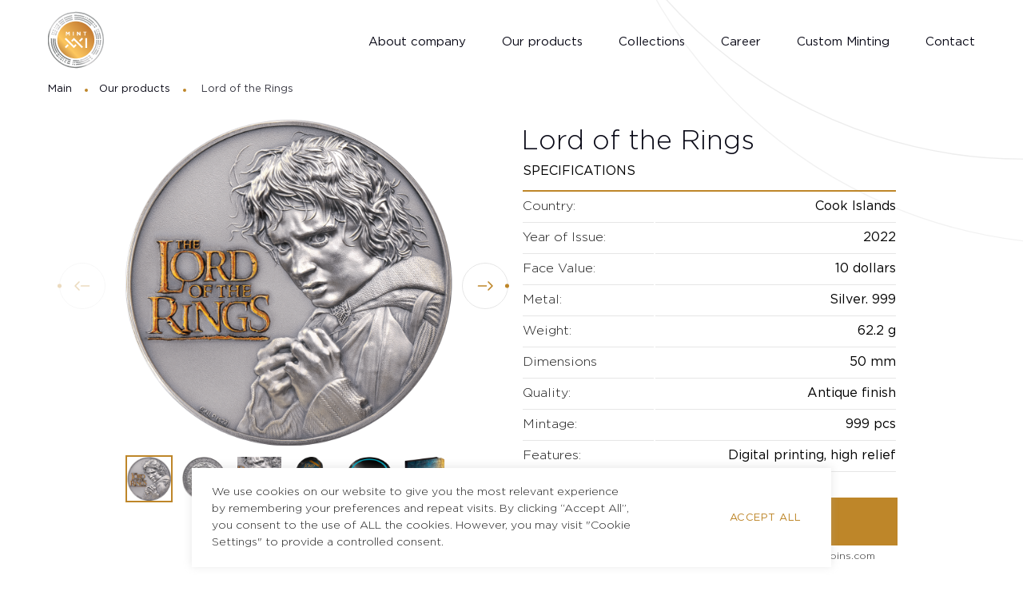

--- FILE ---
content_type: text/html; charset=UTF-8
request_url: https://mint21.com/products/lord-of-the-rings/
body_size: 13200
content:

<!DOCTYPE html>
<html lang="en-US" prefix="og: https://ogp.me/ns#">

<head>
    <meta http-equiv="content-type" content="text/html; charset=utf-8">
    <meta name="format-detection" content="telephone=no">
    <meta name="apple-mobile-web-app-capable" content="yes">
    <meta name="viewport" content="width=device-width, initial-scale=1, maximum-scale=1, user-scalable=0">
        <link rel="shortcut icon" href="https://mint21.com/wp-content/uploads/2021/09/favicon.ico">
        
<!-- Search Engine Optimization by Rank Math - https://rankmath.com/ -->
<title>Lord of the Rings - MINT XXI</title>
<meta name="robots" content="follow, index, max-snippet:-1, max-video-preview:-1, max-image-preview:large"/>
<link rel="canonical" href="https://mint21.com/products/lord-of-the-rings/" />
<meta property="og:locale" content="en_US" />
<meta property="og:type" content="article" />
<meta property="og:title" content="Lord of the Rings - MINT XXI" />
<meta property="og:url" content="https://mint21.com/products/lord-of-the-rings/" />
<meta property="og:site_name" content="Mint" />
<meta property="og:updated_time" content="2022-11-03T16:49:00+03:00" />
<meta property="og:image" content="https://mint21.com/wp-content/uploads/2022/08/Lord-of-the-Rings_rev_1000x1000.png" />
<meta property="og:image:secure_url" content="https://mint21.com/wp-content/uploads/2022/08/Lord-of-the-Rings_rev_1000x1000.png" />
<meta property="og:image:width" content="1000" />
<meta property="og:image:height" content="1000" />
<meta property="og:image:alt" content="Lord of the Rings" />
<meta property="og:image:type" content="image/png" />
<meta name="twitter:card" content="summary_large_image" />
<meta name="twitter:title" content="Lord of the Rings - MINT XXI" />
<meta name="twitter:image" content="https://mint21.com/wp-content/uploads/2022/08/Lord-of-the-Rings_rev_1000x1000.png" />
<!-- /Rank Math WordPress SEO plugin -->

<link rel="alternate" title="oEmbed (JSON)" type="application/json+oembed" href="https://mint21.com/wp-json/oembed/1.0/embed?url=https%3A%2F%2Fmint21.com%2Fproducts%2Flord-of-the-rings%2F" />
<link rel="alternate" title="oEmbed (XML)" type="text/xml+oembed" href="https://mint21.com/wp-json/oembed/1.0/embed?url=https%3A%2F%2Fmint21.com%2Fproducts%2Flord-of-the-rings%2F&#038;format=xml" />
<style id='wp-img-auto-sizes-contain-inline-css' type='text/css'>
img:is([sizes=auto i],[sizes^="auto," i]){contain-intrinsic-size:3000px 1500px}
/*# sourceURL=wp-img-auto-sizes-contain-inline-css */
</style>
<style id='wp-emoji-styles-inline-css' type='text/css'>

	img.wp-smiley, img.emoji {
		display: inline !important;
		border: none !important;
		box-shadow: none !important;
		height: 1em !important;
		width: 1em !important;
		margin: 0 0.07em !important;
		vertical-align: -0.1em !important;
		background: none !important;
		padding: 0 !important;
	}
/*# sourceURL=wp-emoji-styles-inline-css */
</style>
<style id='wp-block-library-inline-css' type='text/css'>
:root{--wp-block-synced-color:#7a00df;--wp-block-synced-color--rgb:122,0,223;--wp-bound-block-color:var(--wp-block-synced-color);--wp-editor-canvas-background:#ddd;--wp-admin-theme-color:#007cba;--wp-admin-theme-color--rgb:0,124,186;--wp-admin-theme-color-darker-10:#006ba1;--wp-admin-theme-color-darker-10--rgb:0,107,160.5;--wp-admin-theme-color-darker-20:#005a87;--wp-admin-theme-color-darker-20--rgb:0,90,135;--wp-admin-border-width-focus:2px}@media (min-resolution:192dpi){:root{--wp-admin-border-width-focus:1.5px}}.wp-element-button{cursor:pointer}:root .has-very-light-gray-background-color{background-color:#eee}:root .has-very-dark-gray-background-color{background-color:#313131}:root .has-very-light-gray-color{color:#eee}:root .has-very-dark-gray-color{color:#313131}:root .has-vivid-green-cyan-to-vivid-cyan-blue-gradient-background{background:linear-gradient(135deg,#00d084,#0693e3)}:root .has-purple-crush-gradient-background{background:linear-gradient(135deg,#34e2e4,#4721fb 50%,#ab1dfe)}:root .has-hazy-dawn-gradient-background{background:linear-gradient(135deg,#faaca8,#dad0ec)}:root .has-subdued-olive-gradient-background{background:linear-gradient(135deg,#fafae1,#67a671)}:root .has-atomic-cream-gradient-background{background:linear-gradient(135deg,#fdd79a,#004a59)}:root .has-nightshade-gradient-background{background:linear-gradient(135deg,#330968,#31cdcf)}:root .has-midnight-gradient-background{background:linear-gradient(135deg,#020381,#2874fc)}:root{--wp--preset--font-size--normal:16px;--wp--preset--font-size--huge:42px}.has-regular-font-size{font-size:1em}.has-larger-font-size{font-size:2.625em}.has-normal-font-size{font-size:var(--wp--preset--font-size--normal)}.has-huge-font-size{font-size:var(--wp--preset--font-size--huge)}.has-text-align-center{text-align:center}.has-text-align-left{text-align:left}.has-text-align-right{text-align:right}.has-fit-text{white-space:nowrap!important}#end-resizable-editor-section{display:none}.aligncenter{clear:both}.items-justified-left{justify-content:flex-start}.items-justified-center{justify-content:center}.items-justified-right{justify-content:flex-end}.items-justified-space-between{justify-content:space-between}.screen-reader-text{border:0;clip-path:inset(50%);height:1px;margin:-1px;overflow:hidden;padding:0;position:absolute;width:1px;word-wrap:normal!important}.screen-reader-text:focus{background-color:#ddd;clip-path:none;color:#444;display:block;font-size:1em;height:auto;left:5px;line-height:normal;padding:15px 23px 14px;text-decoration:none;top:5px;width:auto;z-index:100000}html :where(.has-border-color){border-style:solid}html :where([style*=border-top-color]){border-top-style:solid}html :where([style*=border-right-color]){border-right-style:solid}html :where([style*=border-bottom-color]){border-bottom-style:solid}html :where([style*=border-left-color]){border-left-style:solid}html :where([style*=border-width]){border-style:solid}html :where([style*=border-top-width]){border-top-style:solid}html :where([style*=border-right-width]){border-right-style:solid}html :where([style*=border-bottom-width]){border-bottom-style:solid}html :where([style*=border-left-width]){border-left-style:solid}html :where(img[class*=wp-image-]){height:auto;max-width:100%}:where(figure){margin:0 0 1em}html :where(.is-position-sticky){--wp-admin--admin-bar--position-offset:var(--wp-admin--admin-bar--height,0px)}@media screen and (max-width:600px){html :where(.is-position-sticky){--wp-admin--admin-bar--position-offset:0px}}

/*# sourceURL=wp-block-library-inline-css */
</style><style id='global-styles-inline-css' type='text/css'>
:root{--wp--preset--aspect-ratio--square: 1;--wp--preset--aspect-ratio--4-3: 4/3;--wp--preset--aspect-ratio--3-4: 3/4;--wp--preset--aspect-ratio--3-2: 3/2;--wp--preset--aspect-ratio--2-3: 2/3;--wp--preset--aspect-ratio--16-9: 16/9;--wp--preset--aspect-ratio--9-16: 9/16;--wp--preset--color--black: #000000;--wp--preset--color--cyan-bluish-gray: #abb8c3;--wp--preset--color--white: #ffffff;--wp--preset--color--pale-pink: #f78da7;--wp--preset--color--vivid-red: #cf2e2e;--wp--preset--color--luminous-vivid-orange: #ff6900;--wp--preset--color--luminous-vivid-amber: #fcb900;--wp--preset--color--light-green-cyan: #7bdcb5;--wp--preset--color--vivid-green-cyan: #00d084;--wp--preset--color--pale-cyan-blue: #8ed1fc;--wp--preset--color--vivid-cyan-blue: #0693e3;--wp--preset--color--vivid-purple: #9b51e0;--wp--preset--gradient--vivid-cyan-blue-to-vivid-purple: linear-gradient(135deg,rgb(6,147,227) 0%,rgb(155,81,224) 100%);--wp--preset--gradient--light-green-cyan-to-vivid-green-cyan: linear-gradient(135deg,rgb(122,220,180) 0%,rgb(0,208,130) 100%);--wp--preset--gradient--luminous-vivid-amber-to-luminous-vivid-orange: linear-gradient(135deg,rgb(252,185,0) 0%,rgb(255,105,0) 100%);--wp--preset--gradient--luminous-vivid-orange-to-vivid-red: linear-gradient(135deg,rgb(255,105,0) 0%,rgb(207,46,46) 100%);--wp--preset--gradient--very-light-gray-to-cyan-bluish-gray: linear-gradient(135deg,rgb(238,238,238) 0%,rgb(169,184,195) 100%);--wp--preset--gradient--cool-to-warm-spectrum: linear-gradient(135deg,rgb(74,234,220) 0%,rgb(151,120,209) 20%,rgb(207,42,186) 40%,rgb(238,44,130) 60%,rgb(251,105,98) 80%,rgb(254,248,76) 100%);--wp--preset--gradient--blush-light-purple: linear-gradient(135deg,rgb(255,206,236) 0%,rgb(152,150,240) 100%);--wp--preset--gradient--blush-bordeaux: linear-gradient(135deg,rgb(254,205,165) 0%,rgb(254,45,45) 50%,rgb(107,0,62) 100%);--wp--preset--gradient--luminous-dusk: linear-gradient(135deg,rgb(255,203,112) 0%,rgb(199,81,192) 50%,rgb(65,88,208) 100%);--wp--preset--gradient--pale-ocean: linear-gradient(135deg,rgb(255,245,203) 0%,rgb(182,227,212) 50%,rgb(51,167,181) 100%);--wp--preset--gradient--electric-grass: linear-gradient(135deg,rgb(202,248,128) 0%,rgb(113,206,126) 100%);--wp--preset--gradient--midnight: linear-gradient(135deg,rgb(2,3,129) 0%,rgb(40,116,252) 100%);--wp--preset--font-size--small: 13px;--wp--preset--font-size--medium: 20px;--wp--preset--font-size--large: 36px;--wp--preset--font-size--x-large: 42px;--wp--preset--spacing--20: 0.44rem;--wp--preset--spacing--30: 0.67rem;--wp--preset--spacing--40: 1rem;--wp--preset--spacing--50: 1.5rem;--wp--preset--spacing--60: 2.25rem;--wp--preset--spacing--70: 3.38rem;--wp--preset--spacing--80: 5.06rem;--wp--preset--shadow--natural: 6px 6px 9px rgba(0, 0, 0, 0.2);--wp--preset--shadow--deep: 12px 12px 50px rgba(0, 0, 0, 0.4);--wp--preset--shadow--sharp: 6px 6px 0px rgba(0, 0, 0, 0.2);--wp--preset--shadow--outlined: 6px 6px 0px -3px rgb(255, 255, 255), 6px 6px rgb(0, 0, 0);--wp--preset--shadow--crisp: 6px 6px 0px rgb(0, 0, 0);}:where(.is-layout-flex){gap: 0.5em;}:where(.is-layout-grid){gap: 0.5em;}body .is-layout-flex{display: flex;}.is-layout-flex{flex-wrap: wrap;align-items: center;}.is-layout-flex > :is(*, div){margin: 0;}body .is-layout-grid{display: grid;}.is-layout-grid > :is(*, div){margin: 0;}:where(.wp-block-columns.is-layout-flex){gap: 2em;}:where(.wp-block-columns.is-layout-grid){gap: 2em;}:where(.wp-block-post-template.is-layout-flex){gap: 1.25em;}:where(.wp-block-post-template.is-layout-grid){gap: 1.25em;}.has-black-color{color: var(--wp--preset--color--black) !important;}.has-cyan-bluish-gray-color{color: var(--wp--preset--color--cyan-bluish-gray) !important;}.has-white-color{color: var(--wp--preset--color--white) !important;}.has-pale-pink-color{color: var(--wp--preset--color--pale-pink) !important;}.has-vivid-red-color{color: var(--wp--preset--color--vivid-red) !important;}.has-luminous-vivid-orange-color{color: var(--wp--preset--color--luminous-vivid-orange) !important;}.has-luminous-vivid-amber-color{color: var(--wp--preset--color--luminous-vivid-amber) !important;}.has-light-green-cyan-color{color: var(--wp--preset--color--light-green-cyan) !important;}.has-vivid-green-cyan-color{color: var(--wp--preset--color--vivid-green-cyan) !important;}.has-pale-cyan-blue-color{color: var(--wp--preset--color--pale-cyan-blue) !important;}.has-vivid-cyan-blue-color{color: var(--wp--preset--color--vivid-cyan-blue) !important;}.has-vivid-purple-color{color: var(--wp--preset--color--vivid-purple) !important;}.has-black-background-color{background-color: var(--wp--preset--color--black) !important;}.has-cyan-bluish-gray-background-color{background-color: var(--wp--preset--color--cyan-bluish-gray) !important;}.has-white-background-color{background-color: var(--wp--preset--color--white) !important;}.has-pale-pink-background-color{background-color: var(--wp--preset--color--pale-pink) !important;}.has-vivid-red-background-color{background-color: var(--wp--preset--color--vivid-red) !important;}.has-luminous-vivid-orange-background-color{background-color: var(--wp--preset--color--luminous-vivid-orange) !important;}.has-luminous-vivid-amber-background-color{background-color: var(--wp--preset--color--luminous-vivid-amber) !important;}.has-light-green-cyan-background-color{background-color: var(--wp--preset--color--light-green-cyan) !important;}.has-vivid-green-cyan-background-color{background-color: var(--wp--preset--color--vivid-green-cyan) !important;}.has-pale-cyan-blue-background-color{background-color: var(--wp--preset--color--pale-cyan-blue) !important;}.has-vivid-cyan-blue-background-color{background-color: var(--wp--preset--color--vivid-cyan-blue) !important;}.has-vivid-purple-background-color{background-color: var(--wp--preset--color--vivid-purple) !important;}.has-black-border-color{border-color: var(--wp--preset--color--black) !important;}.has-cyan-bluish-gray-border-color{border-color: var(--wp--preset--color--cyan-bluish-gray) !important;}.has-white-border-color{border-color: var(--wp--preset--color--white) !important;}.has-pale-pink-border-color{border-color: var(--wp--preset--color--pale-pink) !important;}.has-vivid-red-border-color{border-color: var(--wp--preset--color--vivid-red) !important;}.has-luminous-vivid-orange-border-color{border-color: var(--wp--preset--color--luminous-vivid-orange) !important;}.has-luminous-vivid-amber-border-color{border-color: var(--wp--preset--color--luminous-vivid-amber) !important;}.has-light-green-cyan-border-color{border-color: var(--wp--preset--color--light-green-cyan) !important;}.has-vivid-green-cyan-border-color{border-color: var(--wp--preset--color--vivid-green-cyan) !important;}.has-pale-cyan-blue-border-color{border-color: var(--wp--preset--color--pale-cyan-blue) !important;}.has-vivid-cyan-blue-border-color{border-color: var(--wp--preset--color--vivid-cyan-blue) !important;}.has-vivid-purple-border-color{border-color: var(--wp--preset--color--vivid-purple) !important;}.has-vivid-cyan-blue-to-vivid-purple-gradient-background{background: var(--wp--preset--gradient--vivid-cyan-blue-to-vivid-purple) !important;}.has-light-green-cyan-to-vivid-green-cyan-gradient-background{background: var(--wp--preset--gradient--light-green-cyan-to-vivid-green-cyan) !important;}.has-luminous-vivid-amber-to-luminous-vivid-orange-gradient-background{background: var(--wp--preset--gradient--luminous-vivid-amber-to-luminous-vivid-orange) !important;}.has-luminous-vivid-orange-to-vivid-red-gradient-background{background: var(--wp--preset--gradient--luminous-vivid-orange-to-vivid-red) !important;}.has-very-light-gray-to-cyan-bluish-gray-gradient-background{background: var(--wp--preset--gradient--very-light-gray-to-cyan-bluish-gray) !important;}.has-cool-to-warm-spectrum-gradient-background{background: var(--wp--preset--gradient--cool-to-warm-spectrum) !important;}.has-blush-light-purple-gradient-background{background: var(--wp--preset--gradient--blush-light-purple) !important;}.has-blush-bordeaux-gradient-background{background: var(--wp--preset--gradient--blush-bordeaux) !important;}.has-luminous-dusk-gradient-background{background: var(--wp--preset--gradient--luminous-dusk) !important;}.has-pale-ocean-gradient-background{background: var(--wp--preset--gradient--pale-ocean) !important;}.has-electric-grass-gradient-background{background: var(--wp--preset--gradient--electric-grass) !important;}.has-midnight-gradient-background{background: var(--wp--preset--gradient--midnight) !important;}.has-small-font-size{font-size: var(--wp--preset--font-size--small) !important;}.has-medium-font-size{font-size: var(--wp--preset--font-size--medium) !important;}.has-large-font-size{font-size: var(--wp--preset--font-size--large) !important;}.has-x-large-font-size{font-size: var(--wp--preset--font-size--x-large) !important;}
/*# sourceURL=global-styles-inline-css */
</style>

<style id='classic-theme-styles-inline-css' type='text/css'>
/*! This file is auto-generated */
.wp-block-button__link{color:#fff;background-color:#32373c;border-radius:9999px;box-shadow:none;text-decoration:none;padding:calc(.667em + 2px) calc(1.333em + 2px);font-size:1.125em}.wp-block-file__button{background:#32373c;color:#fff;text-decoration:none}
/*# sourceURL=/wp-includes/css/classic-themes.min.css */
</style>
<link rel='stylesheet' id='contact-form-7-css' href='https://mint21.com/wp-content/plugins/contact-form-7/includes/css/styles.css?ver=6.1.4' type='text/css' media='all' />
<link rel='stylesheet' id='cookie-law-info-css' href='https://mint21.com/wp-content/plugins/cookie-law-info/legacy/public/css/cookie-law-info-public.css?ver=3.3.9.1' type='text/css' media='all' />
<link rel='stylesheet' id='cookie-law-info-gdpr-css' href='https://mint21.com/wp-content/plugins/cookie-law-info/legacy/public/css/cookie-law-info-gdpr.css?ver=3.3.9.1' type='text/css' media='all' />
<link rel='stylesheet' id='wp-components-css' href='https://mint21.com/wp-includes/css/dist/components/style.min.css?ver=6.9' type='text/css' media='all' />
<link rel='stylesheet' id='godaddy-styles-css' href='https://mint21.com/wp-content/mu-plugins/vendor/wpex/godaddy-launch/includes/Dependencies/GoDaddy/Styles/build/latest.css?ver=2.0.2' type='text/css' media='all' />
<link rel='stylesheet' id='bootstrap-bottom-css' href='https://mint21.com/wp-content/themes/mint/assets/css/bootstrap-grid.css?ver=1.00' type='text/css' media='all' />
<link rel='stylesheet' id='swiper-css' href='https://mint21.com/wp-content/themes/mint/assets/css/swiper.css?ver=1.00' type='text/css' media='all' />
<link rel='stylesheet' id='main-css' href='https://mint21.com/wp-content/themes/mint/assets/css/main.css?ver=1.00' type='text/css' media='all' />
<link rel='stylesheet' id='main-mobile-css' href='https://mint21.com/wp-content/themes/mint/assets/css/main_mobile.css?ver=1.00' type='text/css' media='all' />
<link rel='stylesheet' id='style-css' href='https://mint21.com/wp-content/themes/mint/style.css?ver=6.9' type='text/css' media='all' />
<script type="text/javascript" id="jquery-core-js-extra">
/* <![CDATA[ */
var ajaxurl = {"url":"https://mint21.com/wp-admin/admin-ajax.php","nonce":"d7a960a7b4"};
//# sourceURL=jquery-core-js-extra
/* ]]> */
</script>
<script type="text/javascript" src="https://mint21.com/wp-includes/js/jquery/jquery.min.js?ver=3.7.1" id="jquery-core-js"></script>
<script type="text/javascript" src="https://mint21.com/wp-includes/js/jquery/jquery-migrate.min.js?ver=3.4.1" id="jquery-migrate-js"></script>
<script type="text/javascript" id="cookie-law-info-js-extra">
/* <![CDATA[ */
var Cli_Data = {"nn_cookie_ids":[],"cookielist":[],"non_necessary_cookies":[],"ccpaEnabled":"","ccpaRegionBased":"","ccpaBarEnabled":"","strictlyEnabled":["necessary","obligatoire"],"ccpaType":"gdpr","js_blocking":"1","custom_integration":"","triggerDomRefresh":"","secure_cookies":""};
var cli_cookiebar_settings = {"animate_speed_hide":"500","animate_speed_show":"500","background":"#FFF","border":"#b1a6a6c2","border_on":"","button_1_button_colour":"#61a229","button_1_button_hover":"#4e8221","button_1_link_colour":"#fff","button_1_as_button":"1","button_1_new_win":"","button_2_button_colour":"#333","button_2_button_hover":"#292929","button_2_link_colour":"#444","button_2_as_button":"","button_2_hidebar":"","button_3_button_colour":"#dedfe0","button_3_button_hover":"#b2b2b3","button_3_link_colour":"#333333","button_3_as_button":"1","button_3_new_win":"","button_4_button_colour":"#dedfe0","button_4_button_hover":"#b2b2b3","button_4_link_colour":"#333333","button_4_as_button":"1","button_7_button_colour":"#be8629","button_7_button_hover":"#986b21","button_7_link_colour":"#fff","button_7_as_button":"1","button_7_new_win":"","font_family":"inherit","header_fix":"","notify_animate_hide":"1","notify_animate_show":"","notify_div_id":"#cookie-law-info-bar","notify_position_horizontal":"right","notify_position_vertical":"bottom","scroll_close":"","scroll_close_reload":"","accept_close_reload":"","reject_close_reload":"","showagain_tab":"","showagain_background":"#fff","showagain_border":"#000","showagain_div_id":"#cookie-law-info-again","showagain_x_position":"100px","text":"#333333","show_once_yn":"","show_once":"10000","logging_on":"","as_popup":"","popup_overlay":"","bar_heading_text":"","cookie_bar_as":"banner","popup_showagain_position":"bottom-right","widget_position":"left"};
var log_object = {"ajax_url":"https://mint21.com/wp-admin/admin-ajax.php"};
//# sourceURL=cookie-law-info-js-extra
/* ]]> */
</script>
<script type="text/javascript" src="https://mint21.com/wp-content/plugins/cookie-law-info/legacy/public/js/cookie-law-info-public.js?ver=3.3.9.1" id="cookie-law-info-js"></script>
<link rel="https://api.w.org/" href="https://mint21.com/wp-json/" /><link rel="alternate" title="JSON" type="application/json" href="https://mint21.com/wp-json/wp/v2/products/2140" /><link rel="EditURI" type="application/rsd+xml" title="RSD" href="https://mint21.com/xmlrpc.php?rsd" />
<meta name="generator" content="WordPress 6.9" />
<link rel='shortlink' href='https://mint21.com/?p=2140' />
		<style type="text/css" id="wp-custom-css">
			.minting__item.with-badge {
  position: relative;
}
.minting__item.with-badge::after {
    position: absolute;
    display: flex;
    content: "New";
    align-items: center;
    justify-content: center;
    right: 0;
    top: 0;
    width: 50px;
    height: 30px;
    color: #fff;
  background-color: var(--color-main);;
}

.specification td {
	min-width: 115px;align-content
}

.colection.section-banner .banner-content {
  bottom: auto;
	top: 200px;
	min-width: 100%;
}

.colection .section__banner-title {
	text-align: right;
}

.colection .section__banner-desc {
	max-width: 100%!important;
	text-align: right;
	display: flex;
	justify-content: flex-end
}

.colection .section__banner-desc p {
	max-width: 420px;
}

.image-flex {
	display: flex;
	margin-bottom: 30px;
}

@media screen and (max-width: 1200px) {
.image-flex {
	display: block;
	margin-bottom: 30px;
}
}		</style>
			
	<!-- Global site tag (gtag.js) - Google Analytics -->
	<script async src="https://www.googletagmanager.com/gtag/js?id=G-HMJK6SSYHM"></script>
<script>
  window.dataLayer = window.dataLayer || [];
  function gtag(){dataLayer.push(arguments);}
  gtag('js', new Date());

  gtag('config', 'G-HMJK6SSYHM');
</script>

<!-- Google Tag Manager -->
<script>(function(w,d,s,l,i){w[l]=w[l]||[];w[l].push({'gtm.start':
new Date().getTime(),event:'gtm.js'});var f=d.getElementsByTagName(s)[0],
j=d.createElement(s),dl=l!='dataLayer'?'&l='+l:'';j.async=true;j.src=
'https://www.googletagmanager.com/gtm.js?id='+i+dl;f.parentNode.insertBefore(j,f);
})(window,document,'script','dataLayer','GTM-567ZH33');</script>
<!-- End Google Tag Manager -->

<link rel='stylesheet' id='lightgallery-css' href='https://mint21.com/wp-content/themes/mint/assets/css/lightgallery.min.css?ver=1.00' type='text/css' media='all' />
<link rel='stylesheet' id='style-css-css' href='https://mint21.com/wp-content/themes/mint/assets/css/style.css?ver=1.00' type='text/css' media='all' />
<link rel='stylesheet' id='style-mobile-css' href='https://mint21.com/wp-content/themes/mint/assets/css/style_mobile.css?ver=1.00' type='text/css' media='all' />
<link rel='stylesheet' id='cookie-law-info-table-css' href='https://mint21.com/wp-content/plugins/cookie-law-info/legacy/public/css/cookie-law-info-table.css?ver=3.3.9.1' type='text/css' media='all' />
</head>

<body class="">
<!-- Google Tag Manager (noscript) -->
<noscript><iframe src="https://www.googletagmanager.com/ns.html?id=GTM-567ZH33"
height="0" width="0" style="display:none;visibility:hidden"></iframe></noscript>
<!-- End Google Tag Manager (noscript) -->

  <!-- LOADER -->
  <div class="loader"></div>
  <div id="content-block">

    <!-- HEADER -->
    <header class="black">
      <div class="layer-close"></div>
        <div class="container">
            <div class="header-inner">
                <!-- logo -->
                                <a href="https://mint21.com/" class="header-logo">
                    <img src="https://mint21.com/wp-content/uploads/2022/01/logo-new.svg" alt="">
                </a>
                                <!-- menu -->
                <nav class="navigation header-menu">
                    <ul id="menu-primary-menu" class="header__nav"><li id="menu-item-240" class="menu-item menu-item-type-post_type menu-item-object-page menu-item-240"><a href="https://mint21.com/about-company/">About company</a></li>
<li id="menu-item-314" class="menu-item menu-item-type-post_type menu-item-object-page menu-item-314"><a href="https://mint21.com/our-products/">Our products</a></li>
<li id="menu-item-248" class="menu-item menu-item-type-post_type menu-item-object-page menu-item-248"><a href="https://mint21.com/collections/">Collections</a></li>
<li id="menu-item-264" class="menu-item menu-item-type-post_type menu-item-object-page menu-item-264"><a href="https://mint21.com/career/">Career</a></li>
<li id="menu-item-3542" class="menu-item menu-item-type-post_type menu-item-object-page menu-item-3542"><a href="https://mint21.com/custom-minting/">Custom Minting</a></li>
<li id="menu-item-295" class="menu-item menu-item-type-post_type menu-item-object-page menu-item-295"><a href="https://mint21.com/contacts/">Contact</a></li>
</ul>                </nav>
                <div class="burger"><span></span></div>
            </div>
        </div>
    </header>
    <div class="margin-header "></div>
<main>
        <div class="page__decor type-0">
            <img src="https://mint21.com/wp-content/themes/mint/assets/img/icons/page-decor-top.svg" class="rellax top" alt="" data-rellax-speed=".5">
            <img src="https://mint21.com/wp-content/themes/mint/assets/img/icons/page-decor-bottom.svg" class="rellax bottom" alt="" data-rellax-speed=".5">
        </div>
        <div class="section">
            <div class="container">
                <ul class="breadcrumbs dark"><li itemprop="itemListElement" itemscope="" itemtype="https://schema.org/ListItem"><a href="https://mint21.com" itemprop="item"><span itemprop="name">Main</span></a>
                        <meta itemprop="position" content="1">
                    </li><li itemprop="itemListElement" itemscope="" itemtype="https://schema.org/ListItem">
            <a href="https://mint21.com/our-products/" itemprop="item"><span itemprop="name">Our products</span></a>
            <meta itemprop="position" content="2">
            </li>
            <li class="active" itemprop="itemListElement" itemscope="" itemtype="https://schema.org/ListItem">
                        <span itemprop="name">Lord of the Rings</span>
                        <meta itemprop="position" content="3">
                    </li></ul>            </div>
            <div class="spacer-x"></div>
        </div>

        <section class="section">
            <div class="container">
                <div class="col-xxl-8 col-xl-10 offset-xxl-2 offset-xl-1">
                    <div class="row sticky-parent">
                        <div class="col-xl-6">
                                                        <!-- <div class="swiper-thumbs sticky-item"> -->
                            <div class="swiper-thumbs custom-padding">
                                <!-- top -->
                                <div class="swiper-entry product_detail-swiper gallery-wrapper product-slider">

                                    <div class="swiper-button-prev">
                                        <svg width="24" height="24" fill="none" xmlns="http://www.w3.org/2000/svg">
                                            <path d="M8 17l-5-5 5-5M20.5 12h-10" stroke="#BE8629" stroke-width="1.5"
                                                stroke-miterlimit="10" stroke-linecap="round" stroke-linejoin="round"/>
                                        </svg>
                                    </div>
                                    <div class="swiper-button-next">
                                        <svg width="24" height="24" fill="none" xmlns="http://www.w3.org/2000/svg">
                                            <path d="M16 17l5-5-5-5M3.5 12h10" stroke="#BE8629" stroke-width="1.5"
                                                stroke-miterlimit="10" stroke-linecap="round" stroke-linejoin="round"/>
                                        </svg>
                                    </div>

                                    <div class="swiper-container swiper-thumbs-top" data-options='{"effect":"fade", "fadeEffect": { "crossFade": true }}'>
                                        <div class="swiper-wrapper">
                                                                                    <div class="swiper-slide">
                                                <a href="https://mint21.com/wp-content/uploads/2022/08/Lord-of-the-Rings_rev_1000x1000.png" class="product_detail-img gallery">
                                                    <img class="img" src="https://mint21.com/wp-content/uploads/2022/08/Lord-of-the-Rings_rev_1000x1000.png" alt="">
                                                </a>
                                            </div>
                                                                                    <div class="swiper-slide">
                                                <a href="https://mint21.com/wp-content/uploads/2022/08/Lord-of-the-Rings_obv_1000x1000_new.png" class="product_detail-img gallery">
                                                    <img class="img" src="https://mint21.com/wp-content/uploads/2022/08/Lord-of-the-Rings_obv_1000x1000_new.png" alt="">
                                                </a>
                                            </div>
                                                                                    <div class="swiper-slide">
                                                <a href="https://mint21.com/wp-content/uploads/2022/08/Lord-of-the-Rings_fragm_1000x1000.png" class="product_detail-img gallery">
                                                    <img class="img" src="https://mint21.com/wp-content/uploads/2022/08/Lord-of-the-Rings_fragm_1000x1000.png" alt="">
                                                </a>
                                            </div>
                                                                                    <div class="swiper-slide">
                                                <a href="https://mint21.com/wp-content/uploads/2022/08/Lord-of-the-Rings_Box2_1000x1000.png" class="product_detail-img gallery">
                                                    <img class="img" src="https://mint21.com/wp-content/uploads/2022/08/Lord-of-the-Rings_Box2_1000x1000.png" alt="">
                                                </a>
                                            </div>
                                                                                    <div class="swiper-slide">
                                                <a href="https://mint21.com/wp-content/uploads/2022/08/Lord-of-the-Rings_Box1_1000x1000.png" class="product_detail-img gallery">
                                                    <img class="img" src="https://mint21.com/wp-content/uploads/2022/08/Lord-of-the-Rings_Box1_1000x1000.png" alt="">
                                                </a>
                                            </div>
                                                                                    <div class="swiper-slide">
                                                <a href="https://mint21.com/wp-content/uploads/2022/08/Lord-of-the-Rings_Box3_1000x1000.png" class="product_detail-img gallery">
                                                    <img class="img" src="https://mint21.com/wp-content/uploads/2022/08/Lord-of-the-Rings_Box3_1000x1000.png" alt="">
                                                </a>
                                            </div>
                                                                                    <div class="swiper-slide">
                                                <a href="https://mint21.com/wp-content/uploads/2022/08/Lord-of-the-Rings_50mm.jpg" class="product_detail-img gallery">
                                                    <img class="img" src="https://mint21.com/wp-content/uploads/2022/08/Lord-of-the-Rings_50mm.jpg" alt="">
                                                </a>
                                            </div>
                                                                                </div>
                                    </div>
                                    <!-- bottom -->
                                    <div class="swiper-entry">
                                        <div class="swiper-container swiper-thumbs-bottom" data-options='{"slidesPerView": 6, "spaceBetween": 10, "breakpoints":{"250":{"spaceBetween": 10, "slidesPerView": 5}, "1199":{"spaceBetween": 10, "slidesPerView": 6} }, "watchSlidesVisibility": true, "watchSlidesProgress": true}'>
                                            <div class="swiper-wrapper">
                                                                                            <div class="swiper-slide">
                                                    <div class="prod_swiper_img">
                                                        <img class="img" src="https://mint21.com/wp-content/uploads/2022/08/Lord-of-the-Rings_rev_1000x1000-150x150.png" alt="">
                                                    </div>
                                                </div>
                                                                                            <div class="swiper-slide">
                                                    <div class="prod_swiper_img">
                                                        <img class="img" src="https://mint21.com/wp-content/uploads/2022/08/Lord-of-the-Rings_obv_1000x1000_new-150x150.png" alt="">
                                                    </div>
                                                </div>
                                                                                            <div class="swiper-slide">
                                                    <div class="prod_swiper_img">
                                                        <img class="img" src="https://mint21.com/wp-content/uploads/2022/08/Lord-of-the-Rings_fragm_1000x1000-150x150.png" alt="">
                                                    </div>
                                                </div>
                                                                                            <div class="swiper-slide">
                                                    <div class="prod_swiper_img">
                                                        <img class="img" src="https://mint21.com/wp-content/uploads/2022/08/Lord-of-the-Rings_Box2_1000x1000-150x150.png" alt="">
                                                    </div>
                                                </div>
                                                                                            <div class="swiper-slide">
                                                    <div class="prod_swiper_img">
                                                        <img class="img" src="https://mint21.com/wp-content/uploads/2022/08/Lord-of-the-Rings_Box1_1000x1000-150x150.png" alt="">
                                                    </div>
                                                </div>
                                                                                            <div class="swiper-slide">
                                                    <div class="prod_swiper_img">
                                                        <img class="img" src="https://mint21.com/wp-content/uploads/2022/08/Lord-of-the-Rings_Box3_1000x1000-150x150.png" alt="">
                                                    </div>
                                                </div>
                                                                                            <div class="swiper-slide">
                                                    <div class="prod_swiper_img">
                                                        <img class="img" src="https://mint21.com/wp-content/uploads/2022/08/Lord-of-the-Rings_50mm-150x150.jpg" alt="">
                                                    </div>
                                                </div>
                                                                                        </div>
                                        </div>
                                    </div>
                                </div>
                            </div>
                                                    </div>
                        <div class="col-xl-6">
                            <div class="column__title">
                                                                    <a href="" class="column__title-pre color-main text-upper text-line-1">
                                                                            </a>
                                    <h1 class="h2 light text-line-3">Lord of the Rings</h1>
                                                            </div>
                                                        <table class="specification mt-20 mt-lg-20">
                                <thead>
                                <tr>
                                    <th colspan="2">SPECIFICATIONS</th>
                                </tr>
                                </thead>
                                <tbody>
                                                                    <tr>
                                    <td>Country:</td>
                                    <td>Cook Islands</td>
                                </tr>
                                                                <tr>
                                    <td>Year of Issue:</td>
                                    <td>2022</td>
                                </tr>
                                                                <tr>
                                    <td>Face Value:</td>
                                    <td>10 dollars</td>
                                </tr>
                                                                <tr>
                                    <td>Metal:</td>
                                    <td>Silver. 999</td>
                                </tr>
                                                                <tr>
                                    <td>Weight:</td>
                                    <td>62.2 g</td>
                                </tr>
                                                                <tr>
                                    <td>Dimensions</td>
                                    <td>50 mm</td>
                                </tr>
                                                                <tr>
                                    <td>Quality:</td>
                                    <td>Antique finish</td>
                                </tr>
                                                                <tr>
                                    <td>Mintage:</td>
                                    <td>999 pcs</td>
                                </tr>
                                                                <tr>
                                    <td>Features:</td>
                                    <td>Digital printing, high relief</td>
                                </tr>
                                                                </tbody>
                            </table>
                                                                                    <a href="https://www.topworldcoins.com/en/lord-of-the-rings-2-oz-antique-finish-silver-coin-10-cook-islands-2022" target="_blank" class="btn btn-main d-block mt-30">Order</a>
                                                        <span style="font-size: 12px; color: #333; margin-top: 8px; display: block">You will be redirected to our distributor's website <a href="https://www.topworldcoins.com/en/">TopWorldCoins.com</a></span>

                                                    </div>
                    </div>
                    <div class="spacer-md"></div>
                                            <div class="simple-page animate-item animation-top-md">
                        <h4>DESCRIPTION</h4>
                            <p>Mr. Frodo, one of the big features in the movie and his characteristic countenance, sits stunningly well on the coin in high relief and antique finish. Without this coin in your collection, there is no better way to honor the epic fantasy and adventure movie of the 2000s.</p>
<p>He was a hobbit from a minor tribe of the Shire and went on to become the most important character in the Lord of the Rings movie series. Frodo held onto the ring of power with dedication and a sense of service to humanity.</p>
<p>Get this silver beacon of hope for sanity in the magical world of overwhelming barbarity and power-mongering! </p>
                        </div>
                                    </div>
            </div>
                <div class="spacer-xl"></div>
        </section>
        
        
    </main>
        

    
    <!-- POPUP -->
    <div class="popup-wrapper" id="popups">
        


<div class="bg-layer"></div>

<!-- thank -->
<div class="popup-content" data-rel="1">
  <div class="layer-close"></div>
  <div class="popup-container thank">
    <div class="popup-align">
      <div class="text-center">
          <div class="img-block">
              <img src="https://mint21.com/wp-content/themes/mint/assets/img/thank-img.svg" alt="">
          </div>
        <div class="h2">Thank you for your request</div>
        <div class="text color-black">We will definitely contact you soon!</div>
      </div>
    </div>
    <div class="btn-close">
        <div class="dots"></div>
    </div>
  </div>
</div>



    </div>

    <!-- FOOTER -->
    <footer>
            <div class="container">
            <div class="footer__title">
                <div class="footer__logo">
                                        <img src="https://mint21.com/wp-content/uploads/2021/09/logo_footer.svg" alt="">
                                    </div>
                                    <p class="footer__title-inner color-white h1">
                        <span class="color-main">MINT XXI</span> – masterful coin in your hand                    </p>    
                            </div>
            <div class="footer-inner">
                                <div class="footer__column">
                    <div class="footer__column-title">
                        SOCIAL MEDIA                    </div>
                                        <a class="footer__column-link footer-social-item" href="https://instagram.com/mint21.coins?utm_medium=copy_link" target="_blank">
                        <span><img src="https://mint21.com/wp-content/uploads/2022/02/inst.svg" alt=""></span>
                                            </a>
                                            <a class="footer__column-link footer-social-item" href="https://www.facebook.com/21centurymint.coins/" target="_blank">
                        <span><img src="https://mint21.com/wp-content/uploads/2022/02/facebook.svg" alt=""></span>
                                            </a>
                                            <a class="footer__column-link footer-social-item" href="https://www.linkedin.com/company/mint-xxi/mycompany/?viewAsMember=true" target="_blank">
                        <span><img src="https://mint21.com/wp-content/uploads/2022/02/Linkedin.svg" alt=""></span>
                                            </a>
                                            <a class="footer__column-link footer-social-item" href="https://www.youtube.com/channel/UCO-aPBB93bOU-I2vd9RUDog" target="_blank">
                        <span><img src="https://mint21.com/wp-content/uploads/2022/02/Youtube.svg" alt=""></span>
                                            </a>
                                        </div>
                                <div class="footer__column">
                    <div class="footer__column-title">
                        ADDRESS                    </div>
                    <p><a class="footer__column-link" href="https://www.google.com/maps/place/Zaj%C4%99cza,+00-351+Warszawa,+%D0%9F%D0%BE%D0%BB%D1%8C%D1%89%D0%B0/@52.2390165,21.025287,17z/data=!3m1!4b1!4m5!3m4!1s0x471ecc596d490c8b:0x1c4ca4521c723454!8m2!3d52.2390132!4d21.0274757" target="_blank" rel="noopener">15 Zajęcza St., 00-351<br />
Warsaw, Poland</a></p>
                </div>
                                <div class="footer__column">
                    <div class="footer__column-title">
                        EMAIL                    </div>
                                                <a class="footer__column-link" href="mailto:sales@mint21.com">
                                sales@mint21.com                            </a>
                                                    <a class="footer__column-link" href="mailto:office@mint21.com">
                                 office@mint21.com                            </a>
                                        </div>
                                <div class="footer__column">
                    <div class="footer__column-title">
                        PHONE                    </div>
                    <a class="footer__column-link" href="tel:+48 733 760 555">
                         +48 733 760 555                    </a>
                </div>
                                <!-- <div class="footer__column footer__form">
                    <div class="footer__column-title">
                                            </div>
                                    </div> -->
            </div>
            <div class="footer__bottom">
                                <p>&copy; 2026 MINT XXI. All rights reserved</p>
                <a href="https://mint21.com/privacy-policy/" class="footer__bottom_link">Privacy policy</a>
                                <hr>
                <a href="https://redstone.media/" target="_blank" class="footer__bottom_link redstone footer-dev-logo">
                    <span>Website development REDSTONE </span>
                </a>
            </div>
        </div>
        <script type="speculationrules">
{"prefetch":[{"source":"document","where":{"and":[{"href_matches":"/*"},{"not":{"href_matches":["/wp-*.php","/wp-admin/*","/wp-content/uploads/*","/wp-content/*","/wp-content/plugins/*","/wp-content/themes/mint/*","/*\\?(.+)"]}},{"not":{"selector_matches":"a[rel~=\"nofollow\"]"}},{"not":{"selector_matches":".no-prefetch, .no-prefetch a"}}]},"eagerness":"conservative"}]}
</script>
<!--googleoff: all--><div id="cookie-law-info-bar" data-nosnippet="true"><span><div class="cli-bar-container cli-style-v2 cookies-informer"><div class="cli-bar-message"><div class="text simple-page"><p>We use cookies on our website to give you the most relevant experience by remembering your preferences and repeat visits. By clicking “Accept All”, you consent to the use of ALL the cookies. However, you may visit "Cookie Settings" to provide a controlled consent.</p></div></div><div class="cli-bar-btn_container"><a id="wt-cli-accept-all-btn" role='button' data-cli_action="accept_all" class="wt-cli-element medium cli-plugin-button wt-cli-accept-all-btn cookie_action_close_header cli_action_button">Accept All</a></div></div></span></div><div id="cookie-law-info-again" data-nosnippet="true"><span id="cookie_hdr_showagain">Manage consent</span></div><div class="cli-modal" data-nosnippet="true" id="cliSettingsPopup" tabindex="-1" role="dialog" aria-labelledby="cliSettingsPopup" aria-hidden="true">
  <div class="cli-modal-dialog" role="document">
	<div class="cli-modal-content cli-bar-popup">
		  <button type="button" class="cli-modal-close" id="cliModalClose">
			<svg class="" viewBox="0 0 24 24"><path d="M19 6.41l-1.41-1.41-5.59 5.59-5.59-5.59-1.41 1.41 5.59 5.59-5.59 5.59 1.41 1.41 5.59-5.59 5.59 5.59 1.41-1.41-5.59-5.59z"></path><path d="M0 0h24v24h-24z" fill="none"></path></svg>
			<span class="wt-cli-sr-only">Close</span>
		  </button>
		  <div class="cli-modal-body">
			<div class="cli-container-fluid cli-tab-container">
	<div class="cli-row">
		<div class="cli-col-12 cli-align-items-stretch cli-px-0">
			<div class="cli-privacy-overview">
				<h4>Privacy Overview</h4>				<div class="cli-privacy-content">
					<div class="cli-privacy-content-text">This website uses cookies to improve your experience while you navigate through the website. Out of these, the cookies that are categorized as necessary are stored on your browser as they are essential for the working of basic functionalities of the website. We also use third-party cookies that help us analyze and understand how you use this website. These cookies will be stored in your browser only with your consent. You also have the option to opt-out of these cookies. But opting out of some of these cookies may affect your browsing experience.</div>
				</div>
				<a class="cli-privacy-readmore" aria-label="Show more" role="button" data-readmore-text="Show more" data-readless-text="Show less"></a>			</div>
		</div>
		<div class="cli-col-12 cli-align-items-stretch cli-px-0 cli-tab-section-container">
												<div class="cli-tab-section">
						<div class="cli-tab-header">
							<a role="button" tabindex="0" class="cli-nav-link cli-settings-mobile" data-target="necessary" data-toggle="cli-toggle-tab">
								Necessary							</a>
															<div class="wt-cli-necessary-checkbox">
									<input type="checkbox" class="cli-user-preference-checkbox"  id="wt-cli-checkbox-necessary" data-id="checkbox-necessary" checked="checked"  />
									<label class="form-check-label" for="wt-cli-checkbox-necessary">Necessary</label>
								</div>
								<span class="cli-necessary-caption">Always Enabled</span>
													</div>
						<div class="cli-tab-content">
							<div class="cli-tab-pane cli-fade" data-id="necessary">
								<div class="wt-cli-cookie-description">
									Necessary cookies are absolutely essential for the website to function properly. These cookies ensure basic functionalities and security features of the website, anonymously.
<table class="cookielawinfo-row-cat-table cookielawinfo-winter"><thead><tr><th class="cookielawinfo-column-1">Cookie</th><th class="cookielawinfo-column-3">Duration</th><th class="cookielawinfo-column-4">Description</th></tr></thead><tbody><tr class="cookielawinfo-row"><td class="cookielawinfo-column-1">cookielawinfo-checkbox-analytics</td><td class="cookielawinfo-column-3">11 months</td><td class="cookielawinfo-column-4">This cookie is set by GDPR Cookie Consent plugin. The cookie is used to store the user consent for the cookies in the category "Analytics".</td></tr><tr class="cookielawinfo-row"><td class="cookielawinfo-column-1">cookielawinfo-checkbox-functional</td><td class="cookielawinfo-column-3">11 months</td><td class="cookielawinfo-column-4">The cookie is set by GDPR cookie consent to record the user consent for the cookies in the category "Functional".</td></tr><tr class="cookielawinfo-row"><td class="cookielawinfo-column-1">cookielawinfo-checkbox-necessary</td><td class="cookielawinfo-column-3">11 months</td><td class="cookielawinfo-column-4">This cookie is set by GDPR Cookie Consent plugin. The cookies is used to store the user consent for the cookies in the category "Necessary".</td></tr><tr class="cookielawinfo-row"><td class="cookielawinfo-column-1">cookielawinfo-checkbox-others</td><td class="cookielawinfo-column-3">11 months</td><td class="cookielawinfo-column-4">This cookie is set by GDPR Cookie Consent plugin. The cookie is used to store the user consent for the cookies in the category "Other.</td></tr><tr class="cookielawinfo-row"><td class="cookielawinfo-column-1">cookielawinfo-checkbox-performance</td><td class="cookielawinfo-column-3">11 months</td><td class="cookielawinfo-column-4">This cookie is set by GDPR Cookie Consent plugin. The cookie is used to store the user consent for the cookies in the category "Performance".</td></tr><tr class="cookielawinfo-row"><td class="cookielawinfo-column-1">viewed_cookie_policy</td><td class="cookielawinfo-column-3">11 months</td><td class="cookielawinfo-column-4">The cookie is set by the GDPR Cookie Consent plugin and is used to store whether or not user has consented to the use of cookies. It does not store any personal data.</td></tr></tbody></table>								</div>
							</div>
						</div>
					</div>
																	<div class="cli-tab-section">
						<div class="cli-tab-header">
							<a role="button" tabindex="0" class="cli-nav-link cli-settings-mobile" data-target="functional" data-toggle="cli-toggle-tab">
								Functional							</a>
															<div class="cli-switch">
									<input type="checkbox" id="wt-cli-checkbox-functional" class="cli-user-preference-checkbox"  data-id="checkbox-functional" />
									<label for="wt-cli-checkbox-functional" class="cli-slider" data-cli-enable="Enabled" data-cli-disable="Disabled"><span class="wt-cli-sr-only">Functional</span></label>
								</div>
													</div>
						<div class="cli-tab-content">
							<div class="cli-tab-pane cli-fade" data-id="functional">
								<div class="wt-cli-cookie-description">
									Functional cookies help to perform certain functionalities like sharing the content of the website on social media platforms, collect feedbacks, and other third-party features.
								</div>
							</div>
						</div>
					</div>
																	<div class="cli-tab-section">
						<div class="cli-tab-header">
							<a role="button" tabindex="0" class="cli-nav-link cli-settings-mobile" data-target="performance" data-toggle="cli-toggle-tab">
								Performance							</a>
															<div class="cli-switch">
									<input type="checkbox" id="wt-cli-checkbox-performance" class="cli-user-preference-checkbox"  data-id="checkbox-performance" />
									<label for="wt-cli-checkbox-performance" class="cli-slider" data-cli-enable="Enabled" data-cli-disable="Disabled"><span class="wt-cli-sr-only">Performance</span></label>
								</div>
													</div>
						<div class="cli-tab-content">
							<div class="cli-tab-pane cli-fade" data-id="performance">
								<div class="wt-cli-cookie-description">
									Performance cookies are used to understand and analyze the key performance indexes of the website which helps in delivering a better user experience for the visitors.
								</div>
							</div>
						</div>
					</div>
																	<div class="cli-tab-section">
						<div class="cli-tab-header">
							<a role="button" tabindex="0" class="cli-nav-link cli-settings-mobile" data-target="analytics" data-toggle="cli-toggle-tab">
								Analytics							</a>
															<div class="cli-switch">
									<input type="checkbox" id="wt-cli-checkbox-analytics" class="cli-user-preference-checkbox"  data-id="checkbox-analytics" />
									<label for="wt-cli-checkbox-analytics" class="cli-slider" data-cli-enable="Enabled" data-cli-disable="Disabled"><span class="wt-cli-sr-only">Analytics</span></label>
								</div>
													</div>
						<div class="cli-tab-content">
							<div class="cli-tab-pane cli-fade" data-id="analytics">
								<div class="wt-cli-cookie-description">
									Analytical cookies are used to understand how visitors interact with the website. These cookies help provide information on metrics the number of visitors, bounce rate, traffic source, etc.
								</div>
							</div>
						</div>
					</div>
																	<div class="cli-tab-section">
						<div class="cli-tab-header">
							<a role="button" tabindex="0" class="cli-nav-link cli-settings-mobile" data-target="advertisement" data-toggle="cli-toggle-tab">
								Advertisement							</a>
															<div class="cli-switch">
									<input type="checkbox" id="wt-cli-checkbox-advertisement" class="cli-user-preference-checkbox"  data-id="checkbox-advertisement" />
									<label for="wt-cli-checkbox-advertisement" class="cli-slider" data-cli-enable="Enabled" data-cli-disable="Disabled"><span class="wt-cli-sr-only">Advertisement</span></label>
								</div>
													</div>
						<div class="cli-tab-content">
							<div class="cli-tab-pane cli-fade" data-id="advertisement">
								<div class="wt-cli-cookie-description">
									Advertisement cookies are used to provide visitors with relevant ads and marketing campaigns. These cookies track visitors across websites and collect information to provide customized ads.
								</div>
							</div>
						</div>
					</div>
																	<div class="cli-tab-section">
						<div class="cli-tab-header">
							<a role="button" tabindex="0" class="cli-nav-link cli-settings-mobile" data-target="others" data-toggle="cli-toggle-tab">
								Others							</a>
															<div class="cli-switch">
									<input type="checkbox" id="wt-cli-checkbox-others" class="cli-user-preference-checkbox"  data-id="checkbox-others" />
									<label for="wt-cli-checkbox-others" class="cli-slider" data-cli-enable="Enabled" data-cli-disable="Disabled"><span class="wt-cli-sr-only">Others</span></label>
								</div>
													</div>
						<div class="cli-tab-content">
							<div class="cli-tab-pane cli-fade" data-id="others">
								<div class="wt-cli-cookie-description">
									Other uncategorized cookies are those that are being analyzed and have not been classified into a category as yet.
								</div>
							</div>
						</div>
					</div>
										</div>
	</div>
</div>
		  </div>
		  <div class="cli-modal-footer">
			<div class="wt-cli-element cli-container-fluid cli-tab-container">
				<div class="cli-row">
					<div class="cli-col-12 cli-align-items-stretch cli-px-0">
						<div class="cli-tab-footer wt-cli-privacy-overview-actions">
						
															<a id="wt-cli-privacy-save-btn" role="button" tabindex="0" data-cli-action="accept" class="wt-cli-privacy-btn cli_setting_save_button wt-cli-privacy-accept-btn cli-btn">SAVE &amp; ACCEPT</a>
													</div>
						
					</div>
				</div>
			</div>
		</div>
	</div>
  </div>
</div>
<div class="cli-modal-backdrop cli-fade cli-settings-overlay"></div>
<div class="cli-modal-backdrop cli-fade cli-popupbar-overlay"></div>
<!--googleon: all--><script type="text/javascript" src="https://mint21.com/wp-includes/js/dist/hooks.min.js?ver=dd5603f07f9220ed27f1" id="wp-hooks-js"></script>
<script type="text/javascript" src="https://mint21.com/wp-includes/js/dist/i18n.min.js?ver=c26c3dc7bed366793375" id="wp-i18n-js"></script>
<script type="text/javascript" id="wp-i18n-js-after">
/* <![CDATA[ */
wp.i18n.setLocaleData( { 'text direction\u0004ltr': [ 'ltr' ] } );
//# sourceURL=wp-i18n-js-after
/* ]]> */
</script>
<script type="text/javascript" src="https://mint21.com/wp-content/plugins/contact-form-7/includes/swv/js/index.js?ver=6.1.4" id="swv-js"></script>
<script type="text/javascript" id="contact-form-7-js-before">
/* <![CDATA[ */
var wpcf7 = {
    "api": {
        "root": "https:\/\/mint21.com\/wp-json\/",
        "namespace": "contact-form-7\/v1"
    },
    "cached": 1
};
//# sourceURL=contact-form-7-js-before
/* ]]> */
</script>
<script type="text/javascript" src="https://mint21.com/wp-content/plugins/contact-form-7/includes/js/index.js?ver=6.1.4" id="contact-form-7-js"></script>
<script type="text/javascript" id="global-js-extra">
/* <![CDATA[ */
var ajax_security = {"ajax_url":"https://mint21.com/wp-admin/admin-ajax.php","error_server":"Server error. Try again."};
//# sourceURL=global-js-extra
/* ]]> */
</script>
<script type="text/javascript" src="https://mint21.com/wp-content/themes/mint/assets/js/global.js?ver=1.00" id="global-js"></script>
<script type="text/javascript" src="https://mint21.com/wp-content/themes/mint/assets/js/custom-lazy.js?ver=1.00" id="custom-lazy-js"></script>
<script type="text/javascript" src="https://mint21.com/wp-content/themes/mint/assets/js/infobox.js?ver=1.00" id="infobox-js"></script>
<script type="text/javascript" src="https://mint21.com/wp-content/themes/mint/assets/js/jquery.inputmask.min.js?ver=1.00" id="jquery-inputmask-js"></script>
<script type="text/javascript" src="https://mint21.com/wp-content/themes/mint/assets/js/jquery.sticky-kit.js?ver=1.00" id="jquery-sticky-kit-js"></script>
<script type="text/javascript" src="https://mint21.com/wp-content/themes/mint/assets/js/lightgallery-custom.js?ver=1.00" id="lightgallery-custom-js"></script>
<script type="text/javascript" src="https://mint21.com/wp-content/themes/mint/assets/js/lightgallery.min.js?ver=1.00" id="lightgallery-min-js"></script>
<script type="text/javascript" src="https://mint21.com/wp-content/themes/mint/assets/js/map.js?ver=1.00" id="map-js"></script>
<script type="text/javascript" src="https://mint21.com/wp-content/themes/mint/assets/js/moment.min.js?ver=1.00" id="moment-min-js"></script>
<script type="text/javascript" src="https://mint21.com/wp-content/themes/mint/assets/js/rellax.js?ver=1.00" id="rellax-js"></script>
<script type="text/javascript" src="https://mint21.com/wp-content/themes/mint/assets/js/SmoothScroll.js?ver=1.00" id="SmoothScroll-js"></script>
<script type="text/javascript" src="https://mint21.com/wp-content/themes/mint/assets/js/swiper.min.js?ver=1.00" id="swiper-min-js"></script>
<script type="text/javascript" src="https://maps.googleapis.com/maps/api/js?key=AIzaSyB7olA-zPYDQ4oZD9BSspjgPjHxx7z4578&amp;ver=6.9" id="googleapis-js"></script>
<script id="wp-emoji-settings" type="application/json">
{"baseUrl":"https://s.w.org/images/core/emoji/17.0.2/72x72/","ext":".png","svgUrl":"https://s.w.org/images/core/emoji/17.0.2/svg/","svgExt":".svg","source":{"concatemoji":"https://mint21.com/wp-includes/js/wp-emoji-release.min.js?ver=6.9"}}
</script>
<script type="module">
/* <![CDATA[ */
/*! This file is auto-generated */
const a=JSON.parse(document.getElementById("wp-emoji-settings").textContent),o=(window._wpemojiSettings=a,"wpEmojiSettingsSupports"),s=["flag","emoji"];function i(e){try{var t={supportTests:e,timestamp:(new Date).valueOf()};sessionStorage.setItem(o,JSON.stringify(t))}catch(e){}}function c(e,t,n){e.clearRect(0,0,e.canvas.width,e.canvas.height),e.fillText(t,0,0);t=new Uint32Array(e.getImageData(0,0,e.canvas.width,e.canvas.height).data);e.clearRect(0,0,e.canvas.width,e.canvas.height),e.fillText(n,0,0);const a=new Uint32Array(e.getImageData(0,0,e.canvas.width,e.canvas.height).data);return t.every((e,t)=>e===a[t])}function p(e,t){e.clearRect(0,0,e.canvas.width,e.canvas.height),e.fillText(t,0,0);var n=e.getImageData(16,16,1,1);for(let e=0;e<n.data.length;e++)if(0!==n.data[e])return!1;return!0}function u(e,t,n,a){switch(t){case"flag":return n(e,"\ud83c\udff3\ufe0f\u200d\u26a7\ufe0f","\ud83c\udff3\ufe0f\u200b\u26a7\ufe0f")?!1:!n(e,"\ud83c\udde8\ud83c\uddf6","\ud83c\udde8\u200b\ud83c\uddf6")&&!n(e,"\ud83c\udff4\udb40\udc67\udb40\udc62\udb40\udc65\udb40\udc6e\udb40\udc67\udb40\udc7f","\ud83c\udff4\u200b\udb40\udc67\u200b\udb40\udc62\u200b\udb40\udc65\u200b\udb40\udc6e\u200b\udb40\udc67\u200b\udb40\udc7f");case"emoji":return!a(e,"\ud83e\u1fac8")}return!1}function f(e,t,n,a){let r;const o=(r="undefined"!=typeof WorkerGlobalScope&&self instanceof WorkerGlobalScope?new OffscreenCanvas(300,150):document.createElement("canvas")).getContext("2d",{willReadFrequently:!0}),s=(o.textBaseline="top",o.font="600 32px Arial",{});return e.forEach(e=>{s[e]=t(o,e,n,a)}),s}function r(e){var t=document.createElement("script");t.src=e,t.defer=!0,document.head.appendChild(t)}a.supports={everything:!0,everythingExceptFlag:!0},new Promise(t=>{let n=function(){try{var e=JSON.parse(sessionStorage.getItem(o));if("object"==typeof e&&"number"==typeof e.timestamp&&(new Date).valueOf()<e.timestamp+604800&&"object"==typeof e.supportTests)return e.supportTests}catch(e){}return null}();if(!n){if("undefined"!=typeof Worker&&"undefined"!=typeof OffscreenCanvas&&"undefined"!=typeof URL&&URL.createObjectURL&&"undefined"!=typeof Blob)try{var e="postMessage("+f.toString()+"("+[JSON.stringify(s),u.toString(),c.toString(),p.toString()].join(",")+"));",a=new Blob([e],{type:"text/javascript"});const r=new Worker(URL.createObjectURL(a),{name:"wpTestEmojiSupports"});return void(r.onmessage=e=>{i(n=e.data),r.terminate(),t(n)})}catch(e){}i(n=f(s,u,c,p))}t(n)}).then(e=>{for(const n in e)a.supports[n]=e[n],a.supports.everything=a.supports.everything&&a.supports[n],"flag"!==n&&(a.supports.everythingExceptFlag=a.supports.everythingExceptFlag&&a.supports[n]);var t;a.supports.everythingExceptFlag=a.supports.everythingExceptFlag&&!a.supports.flag,a.supports.everything||((t=a.source||{}).concatemoji?r(t.concatemoji):t.wpemoji&&t.twemoji&&(r(t.twemoji),r(t.wpemoji)))});
//# sourceURL=https://mint21.com/wp-includes/js/wp-emoji-loader.min.js
/* ]]> */
</script>
    </footer>

  </div>


</body>
</html>

--- FILE ---
content_type: text/css
request_url: https://mint21.com/wp-content/themes/mint/assets/css/main.css?ver=1.00
body_size: 4957
content:

@font-face {
  font-family: 'Gotham';
  src: url('../fonts/GothamPro-Light.woff2') format('woff2'),
  url('../fonts/GothamPro-Light.woff') format('woff');
  font-weight: 300;
  font-style: normal;
  font-display: swap;
}

@font-face {
  font-family: 'Gotham';
  src: url('../fonts/GothamPro.woff2') format('woff2'),
  url('../fonts/GothamPro.woff') format('woff');
  font-weight: 400;
  font-style: normal;
  font-display: swap;
}

/*-------------------------------------------------------------------------------------------------------------------------------*/
/* CUSTOM PRELOAD */
/*-------------------------------------------------------------------------------------------------------------------------------*/
.loader {
  position: fixed;
  left: 0;
  top: 0;
  width: 100%;
  height: 100%;
  z-index: 999;
  background-color: #fff;
  -webkit-animation: loaderShow 1.4s linear;
  animation: loaderShow 1.4s linear;
  -webkit-animation-iteration-count: 1;
  animation-iteration-count: 1;
  -webkit-animation-fill-mode: forwards;
  animation-fill-mode: forwards;
}
/*keyframes*/
@-webkit-keyframes loaderShow {
  0% {
    opacity: 1;
  }
  70% {
    opacity: 1;
  }
  99% {
    opacity: 0;
  }
  100% {
    display: none;
    visibility: hidden;
    z-index: -10;
    opacity: 0;
  }
}
@keyframes loaderShow {
  0% {
    opacity: 1;
  }
  70% {
    opacity: 1;
  }
  99% {
    opacity: 0;
  }
  100% {
    display: none;
    visibility: hidden;
    z-index: -10;
    opacity: 0;
  }
}

/*-------------------------------------------------------------------------------------------------------------------------------*/
/* ROOT */
/*-------------------------------------------------------------------------------------------------------------------------------*/
:root {
  --color-main: #BE8629;
  --color-black: #0A0A17;
  --color-white: #ffffff;
  --color-grey: #1D1D1D;
  --color-silver: #8D8A86;
  --color-separator: #e6e6e6;
  --color-gold: #BE8629;
}

/*-------------------------------------------------------------------------------------------------------------------------------*/
/* RESET STYLES */
/*-------------------------------------------------------------------------------------------------------------------------------*/
* {
  margin: 0;
  padding: 0;
  border: 0;
  font-size: 100%;
  font: inherit;
  vertical-align: baseline;
  -webkit-text-size-adjust: none;
  -webkit-box-sizing: border-box;
  box-sizing: border-box;
}
.clear {
  clear: both;
  overflow: hidden;
  height: 0px;
  font-size: 0px;
  display: block;
}
html:not(.touch-screen)::-webkit-scrollbar,
html:not(.touch-screen) *::-webkit-scrollbar {
  width: 6px;
  height: 6px;
}
html:not(.touch-screen)::-webkit-scrollbar-track,
html:not(.touch-screen) *::-webkit-scrollbar-track {
  background: #eee;
}
html:not(.touch-screen)::-webkit-scrollbar-thumb,
html:not(.touch-screen) *::-webkit-scrollbar-thumb {
  background: var(--color-gold);
}
:focus,
:active,
:visited {
  outline: none;
}
input[type="number"]::-webkit-inner-spin-button,
input[type="number"]::-webkit-outer-spin-button {
  -webkit-appearance: none;
  -moz-appearance: none;
  appearance: none;
  margin: 0;
}

/*-------------------------------------------------------------------------------------------------------------------------------*/
/* GLOBAL SETTINGS */
/*-------------------------------------------------------------------------------------------------------------------------------*/
.img__wrapp {
  position: relative;
  overflow: hidden;
  padding-bottom: 100%;
  display: block;
}
.img__wrapp img {
  width: 100%;
  height: 100%;
  position: absolute;
  left: 0;
  top: 0;
  -o-object-fit: cover;
  object-fit: cover;
  -webkit-backface-visibility: hidden;
  backface-visibility: hidden;
  overflow: hidden;
  -webkit-transition: all .7s;
  -o-transition: all .7s;
  transition: all .7s;
}
svg path,
svg circle {
  -webkit-transition: all .3s;
  -o-transition: all .3s;
  transition: all .3s;
}
.icon {
  position: absolute;
  left: 50%;
  top: 50%;
  -webkit-transform: translate(-50%, -50%);
  -ms-transform: translate(-50%, -50%);
  transform: translate(-50%, -50%);
}
html {
  height: 100%;
}
body.lock {
  overflow: hidden;
}
#content-block {
  overflow: hidden;
  position: relative;
}
html:not(.ie) #content-block {
  display: -webkit-box;
  display: -ms-flexbox;
  display: flex;
  -webkit-box-orient: vertical;
  -webkit-box-direction: normal;
  -ms-flex-direction: column;
  flex-direction: column;
  min-height: 100%;
}
.overflow-hidden {
  overflow: hidden;
}
html:not(.ie) main {
  -webkit-box-flex: 1;
  -ms-flex: 1;
  flex: 1;
}
/*spacers*/
.spacer-xl {
  height: 150px;
}
.spacer-lg {
  height: 140px;
}
.spacer-md {
  height: 90px;
}
.spacer-sm {
  height: 60px;
}
.spacer-sm-2 {
  height: 50px;
}
.spacer-xs {
  height: 40px;
}
.spacer-x {
  height: 30px;
}
/*media*/
@media (min-width: 1200px) {
  .container {
    max-width: 1840px;
    padding: 0 60px;
  }
  .col-lt-12 {
    -ms-flex: 0 0 100%;
    -webkit-box-flex: 0;
    flex: 0 0 100%;
    max-width: 100%;
  }
  .col-lt-11 {
    -ms-flex: 0 0 91.666667%;
    -webkit-box-flex: 0;
    flex: 0 0 91.666667%;
    max-width: 91.666667%;
  }
  .col-lt-10 {
    -ms-flex: 0 0 83.333333%;
    -webkit-box-flex: 0;
    flex: 0 0 83.333333%;
    max-width: 83.333333%;
  }
  .col-lt-9 {
    -ms-flex: 0 0 75%;
    -webkit-box-flex: 0;
    flex: 0 0 75%;
    max-width: 75%;
  }
  .col-lt-8 {
    -ms-flex: 0 0 66.666667%;
    -webkit-box-flex: 0;
    flex: 0 0 66.666667%;
    max-width: 66.666667%;
  }
  .col-lt-7 {
    -ms-flex: 0 0 58.333333%;
    -webkit-box-flex: 0;
    flex: 0 0 58.333333%;
    max-width: 58.333333%;
  }
  .col-lt-6 {
    -ms-flex: 0 0 50%;
    -webkit-box-flex: 0;
    flex: 0 0 50%;
    max-width: 50%;
  }
  .col-lt-5 {
    max-width: 41.666667%;
    -webkit-box-flex: 0;
    flex: 0 0 41.666667%;
    -ms-flex: 0 0 41.666667%;
  }
  .col-lt-4 {
    -ms-flex: 0 0 33.333333%;
    -webkit-box-flex: 0;
    flex: 0 0 33.333333%;
    max-width: 33.333333%;
  }
  .col-lt-3 {
    -ms-flex: 0 0 25%;
    -webkit-box-flex: 0;
    flex: 0 0 25%;
    max-width: 25%;
  }
  .col-lt-2 {
    -ms-flex: 0 0 16.666667%;
    -webkit-box-flex: 0;
    flex: 0 0 16.666667%;
    max-width: 16.666667%;
  }
  .offset-lt-0 {
    margin-left: 0;
  }
  .offset-lt-3 {
    margin-left: 25%;
  }
  .offset-lt-2 {
    margin-left: 16.666667%;
  }
  .offset-lt-1 {
    margin-left: 8.333333%;
  }
}
@media (max-width: 1400px) {
  .spacer-xl,
  .spacer-lg {
    height: 100px;
  }
}

/*-------------------------------------------------------------------------------------------------------------------------------*/
/* TYPOGRAPHY */
/*-------------------------------------------------------------------------------------------------------------------------------*/
body * {
  font-family: "Gotham";
  font-weight: 300;
}
* {
  -webkit-locale: auto;
}
strong {
  font-weight: 400;
}
a {
  cursor: pointer;
  text-decoration: none;
  outline: none;
  color: inherit;
  font-weight: inherit;
  -webkit-transition: all 0.3s ease-out;
  -o-transition: all 0.3s ease-out;
  transition: all 0.3s ease-out;
}
b {
  font-weight: 400;
}
a:link,
a:visited,
a:active,
a:hover {
  cursor: pointer;
  text-decoration: none;
  outline: none;
}
iframe {
  border: none;
  outline: none;
}
ul,
ol {
  list-style: none;
}
img {
  height: auto;
  max-width: 100%;
}
sub,
sup {
  font-size: 50%;
  line-height: 0;
  position: relative;
  vertical-align: baseline;
}
sup {
  top: -0.4em;
}
sub {
  bottom: -0.4em;
}
button {
  background-color: transparent;
  border: 0;
  cursor: pointer;
}
/*text*/
.text,
.text p {
  font-size: 18px;
  line-height: 1.5em;
  color: var(--color-grey);
  position: relative;
}
.text p {
  margin-bottom: 30px;
}
.text p:last-child {
  margin-bottom: 0;
}
.text-sm,
.text-sm p {
  font-size: 16px;
  line-height: 1.5em;
  color: var(--color-grey);
}

/*titles*/
h1, .h1, h2, .h2, h3, .h3, h4, .h4, h5, .h5, h6, .h6 {
  font-weight: 400;
}
h1,
.h1 {
  position: relative;
  font-size: 45px;
  line-height: 1.2em;
  color: var(--color-black);
}
h2,
.h2 {
  position: relative;
  font-size: 38px;
  line-height: 1.2em;
  color: var(--color-black);
}
h3,
.h3 {
  position: relative;
  font-size: 30px;
  line-height: 1.2em;
  color: var(--color-black);
}
h4,
.h4 {
  position: relative;
  font-size: 20px;
  line-height: 1.2em;
  color: var(--color-black);
}
h5,
.h5 {
  position: relative;
  font-size: 18px;
  line-height: 1.2em;
  color: var(--color-black);
}
h6,
.h6 {
  position: relative;
  font-size: 16px;
  line-height: 1.2em;
  color: var(--color-black);
}
/*font-weight*/
.normal {
  font-weight: 400;
}
.light {
  font-weight: 300;
}
.text-upper {
  text-transform: uppercase;
}
.title-decor .last {
  position: relative;
  display: inline-block;
}
.title-decor .last::before {
  position: absolute;
  content: "";
  top: 2px;
  left: calc(100% + 5px);
  display: inline-block;
  width: 36px;
  height: 20px;
  background-image: url(../img/icons/title_decor.svg);
  background-size: contain;
  background-repeat: no-repeat;
}
.title-block {
  width: 100%;
  max-width: 70%;
  margin: 0 auto;
}
.title-block .text {
  margin: 20px auto 0 auto;
  width: 100%;
  max-width: 80%;
}
/*position*/
.text-left {
  text-align: left;
}
.text-center {
  text-align: center;
}
.text-right {
  text-align: right;
}
/*text-line*/
.text-line-1 {
  overflow: hidden;
  -webkit-line-clamp: 1;
  -webkit-box-orient: vertical;
  display: -webkit-box;
}
.text-line-2 {
  overflow: hidden;
  -webkit-line-clamp: 2;
  -webkit-box-orient: vertical;
  display: -webkit-box;
}
.text-line-3 {
  overflow: hidden;
  -webkit-line-clamp: 3;
  -webkit-box-orient: vertical;
  display: -webkit-box;
}
.text-line-4 {
  overflow: hidden;
  -webkit-line-clamp: 4;
  -webkit-box-orient: vertical;
  display: -webkit-box;
}
.text-line-5 {
  overflow: hidden;
  -webkit-line-clamp: 5;
  -webkit-box-orient: vertical;
  display: -webkit-box;
}
.text-line-6 {
  overflow: hidden;
  -webkit-line-clamp: 6;
  -webkit-box-orient: vertical;
  display: -webkit-box;
}
.text-line-10 {
  overflow: hidden;
  -webkit-line-clamp: 10;
  -webkit-box-orient: vertical;
  display: -webkit-box;
}
/*title-margin*/
.title-margin {
  margin-bottom: 60px;
}
.title-margin-2 {
  margin-bottom: 40px;
}
.title-margin-3 {
  margin-bottom: 20px;
}
/*title-color*/
.color-white {
  color: #fff;
}
.color-opacity-white {
  color: rgba(255,255,255,.8);
}
.color-black {
  color: var(--color-black);
}
.color-gold {
  color: var(--color-gold);
}
.color-grey {
  color: var(--color-grey);
}
.color-main {
  color: var(--color-main);
}
/*display nne*/
.none-xl {
  display: none !important;
}
/*media*/
@media (min-width: 1200px) {
  .text a:hover::before {
    width: 0;
    right: 0;
    left: auto;
  }
}
@media (max-width: 1599px) {
  h1,
  .h1 {
    font-size: 38px;
  }
  h2,
  .h2 {
    font-size: 34px;
  }
  .title-margin {
    margin-bottom: 40px;
  }
  .title-block .text {
    max-width: 90%;
  }
  .text, .text p,
  .text-sm, .text-sm p{
    font-size: 16px;
    line-height: 1.5em;
  }
  .text p,
  .text-sm p {
    margin-bottom: 10px;
  }
}
@media (max-width: 1399px) {
  h4, .h4 {
    font-size: 18px;
  }
  h5, .h5 {
    font-size: 16px;
  }
}

/*-------------------------------------------------------------------------------------------------------------------------------*/
/* BUTTONS */
/*-------------------------------------------------------------------------------------------------------------------------------*/
.btn {
  position: relative;
  display: inline-block;
  padding-right: 56px;
  border-radius: 0;
  font-size: 13px;
  font-weight: 400;
  letter-spacing: 0.04em;
  text-transform: uppercase;
  color: var(--color-gold);
  -webkit-transition: all 0.4s;
  -o-transition: all 0.4s;
  transition: all 0.4s;
  -webkit-backface-visibility: hidden;
  backface-visibility: hidden;
  z-index: 1;
  height: 70px;
  line-height: 70px;
}
.btn-main {
  background-color: var(--color-main);
  color: #ffffff;
  padding-right: 0;
  height: 49px;
  line-height: 49px;
  border: 1px solid var(--color-main);
  text-align: center;
}
.btn span {
  width: 70px;
  height: 70px;
  background: url("../img/icons/circle-btn.svg") no-repeat;
  background-size: contain!important;
  background-position: center!important;
  display: block;
  position: absolute;
  right: 0;
  top: 50%;
  -webkit-transform: translateY(-50%);
  -ms-transform: translateY(-50%);
  transform: translateY(-50%);
  z-index: -1;
}
.btn span::after {
  content: '';
  width: 5px;
  height: 5px;
  border-radius: 50%;
  background-color: var(--color-gold);
  position: absolute;
  right: -0.5px;
  top: 50%;
  -webkit-transform: translateY(-50%);
  -ms-transform: translateY(-50%);
  transform: translateY(-50%);
}
.btn span svg {
  position: absolute;
  left: 50%;
  top: 50%;
  -webkit-transform: translate(-50%, -50%);
  -ms-transform: translate(-50%, -50%);
  transform: translate(-50%, -50%);
}
.btn-white {
  color: var(--color-white);
}
.btn-2 span{
  background: url("../img/icons/circle-btn-white.svg") no-repeat;
}
.btn-white span svg path {
  stroke: var(--color-white);
}
.btn-gold {
  color: var(--color-gold);
}
.btn-gold span svg path {
  stroke: var(--color-gold);
}
/*btn-link*/
.btn-link {
  position: relative;
  display: inline-block;
  padding-right: 35px;
  border-radius: 0;
  font-size: 13px;
  line-height: 1;
  font-weight: 400;
  letter-spacing: 0.04em;
  text-transform: uppercase;
  color: var(--color-gold);
  -webkit-transition: all 0.4s;
  -o-transition: all 0.4s;
  transition: all 0.4s;
  -webkit-backface-visibility: hidden;
  backface-visibility: hidden;
  z-index: 1;
}
.btn-link svg {
  position: absolute;
  right: 0;
  top: 50%;
  -webkit-transform: translate(0, -50%);
  -ms-transform: translate(0, -50%);
  transform: translate(0, -50%);
}
.btn-link.type-2 {
  padding-right: 0;
}
.btn-link.type-2.white svg path{
  stroke: var(--color-white);
}
.btn-link.type-2 svg {
  position: static;
  -webkit-transform: translate(0,0);
  -ms-transform: translate(0,0);
  transform: translate(0,0);
}
/*close*/
.btn-close {
  position: absolute;
  top: -35px;
  right: -35px;
  z-index: 2;
  border-radius: 50%;
  cursor: pointer;
  display: -webkit-box;
  display: -ms-flexbox;
  display: flex;
  -webkit-box-pack: center;
  -ms-flex-pack: center;
  justify-content: center;
  -webkit-box-align: center;
  -ms-flex-align: center;
  align-items: center;
  width: 50px;
  height: 50px;
  -webkit-transition: all 0.3s;
  -o-transition: all 0.3s;
  transition: all 0.3s;
  background-color: var(--color-grey);
}
.btn-close .dots {
  width: 5px;
  height: 5px;
  border-radius: 50%;
  background-color: var(--color-gold);
  position: absolute;
  top: 50%;
  -webkit-transform: translateY(-50%);
  -ms-transform: translateY(-50%);
  transform: translateY(-50%);
  right: -2.5px;
}
.btn-close::before,
.btn-close::after {
  position: absolute;
  content: "";
  bottom: 25px;
  left: 50%;
  -webkit-transform: translate(-50%,0);
  -ms-transform: translate(-50%,0);
  transform: translate(-50%,0);
  width: 20px;
  height: 2px;
  background-color: var(--color-white);
  -webkit-transition: all 0.4s;
  -o-transition: all 0.4s;
  transition: all 0.4s;
}
.btn-close::before {
  -webkit-transform: translate(-50%,0) rotate(45deg);
  -ms-transform: translate(-50%,0) rotate(45deg);
  transform: translate(-50%,0) rotate(45deg);
}
.btn-close::after {
  -webkit-transform: translate(-50%,0) rotate(-45deg);
  -ms-transform: translate(-50%,0) rotate(-45deg);
  transform: translate(-50%,0) rotate(-45deg);
}
.btn-close:active {
  -webkit-transform: translateY(2px);
  -ms-transform: translateY(2px);
  transform: translateY(2px);
}
/*checkbox*/
.checkbox-block {
  position: relative;
  display: block;
  font-size: 0;
  margin-bottom: 15px;
}
.checkbox-block:last-child {
  margin-bottom: 0;
}
.checkbox {
  position: relative;
  display: block;
  cursor: pointer;
  font-size: 0;
  margin-bottom: 20px;
}
.checkbox input {
  display: none;
}
.checkbox span {
  position: relative;
  display: inline-block;
  font-size: 16px;
  font-weight: 400;
  line-height: 1.25em;
  color: var(--color-black);
  padding-left: 35px;
  -webkit-transition: all 0.4s;
  -o-transition: all 0.4s;
  transition: all 0.4s;
}
.checkbox span::before {
  position: absolute;
  content: "";
  left: 0;
  top: 0;
  -webkit-box-sizing: border-box;
  box-sizing: border-box;
  border: 1px solid var(--color-separator);
  width: 20px;
  height: 20px;
  -webkit-transition: all 0.4s;
  -o-transition: all 0.4s;
  transition: all 0.4s;
}
.checkbox span::after {
  position: absolute;
  content: "";
  left: 5px;
  top: 6px;
  width: 10px;
  height: 10px;
  background: url("../img/icons/check.svg") no-repeat;
  opacity: 0;
  -webkit-transform: scale(0);
  -ms-transform: scale(0);
  transform: scale(0);
  -webkit-transition: all 0.4s;
  -o-transition: all 0.4s;
  transition: all 0.4s;
}
.checkbox input:checked + span::after {
  opacity: 1;
  -webkit-transform: scale(1);
  -ms-transform: scale(1);
  transform: scale(1);
}
.checkbox input:checked + span::before {
  border: 1px solid var(--color-gold);
}
/*active*/
.checkbox.active span::after {
  opacity: 1;
  -webkit-transform: scale(1);
  -ms-transform: scale(1);
  transform: scale(1);
}
.checkbox.active span::before {
  border: 1px solid var(--color-gold);
}
.checkbox.active input:checked + span::after {
  opacity: 0;
  -webkit-transform: scale(0);
  -ms-transform: scale(0);
  transform: scale(0);
}
.checkbox.active input:checked + span::before {
  border: 1px solid var(--color-gold);
}
.checkbox input:checked + span {
  color: var(--color-main);
}
/*media*/
@media (min-width: 992px) {
  .btn-main:hover {
    background-color: #ffffff;
    color: var(--color-black);
  }
  .btn:hover {
    color: var(--color-black);
  }
  .btn-white:hover {
    color: var(--color-gold);
  }
  .btn-gold:hover {
    color: var(--color-white);
  }
  .btn:hover span svg path {
    stroke: var(--color-black);
  }
  .btn-white:hover span svg path {
    stroke: var(--color-gold);
  }
  .btn-gold:hover span svg path {
    stroke: var(--color-white);
  }
  .btn-close:hover::before,
  .btn-close:hover::after {
    background-color: var(--color-orange);
  }
  .btn-link:hover {
    color: var(--color-black);
  }
  .btn-link:hover svg path {
    stroke: var(--color-black);
  }
  .btn-link.type-2:hover svg path {
    stroke: var(--color-white);
  }
  .btn-link.type-2.white:hover svg path {
    stroke: var(--color-black);
  }
  .checkbox:hover span{
    color: var(--color-gold);
  }
  .btn-close:hover::before,
  .btn-close:hover::after {
    background-color: var(--color-gold);
  }
}
@media (max-width: 1366px) {
  .btn {
    padding-right: 45px;
    height: 60px;
    line-height: 60px;
  }
  .btn span {
    width: 60px;
    height: 60px;
  }
}

/*-------------------------------------------------------------------------------------------------------------------------------*/
/* BANNER */
/*-------------------------------------------------------------------------------------------------------------------------------*/
.video{position: absolute;top: 0;bottom: 0;left: 0;right: 0;clip: rect(auto,auto,auto,auto);display:none;}
.video video{position: absolute;left: 50%;top: 50%;min-width: 100%;min-height: 100%;width: auto;height: auto;transform: translate(-50%,-50%);}
.video-present .video{display: block;overflow: hidden;}
.banner{
  display: table-cell;
  vertical-align: middle;
  position: relative;
  overflow: hidden;
  width: 10000px;
  height: 300px;
  padding-bottom: 39.0625%;
}
.parallax-bg {
  overflow-y: hidden;
}
.parallax-bg .bg {
  position: absolute;
  width: 100%;
  height: 103%;
  top: -10px;
}
.bg {
  background-position: 50% 50%;
  background-repeat: no-repeat;
  background-attachment: scroll;
  background-size: cover;
  position: absolute;
  left: 0;
  top: 0;
  width: 100%;
  height: 100%;
}
.bg.mobile {
  display: none;
}
.opacity::before {
  position: absolute;
  content: "";
  top: 0;
  left: 0;
  width: 100%;
  height: 100%;
  background: rgba(0, 0, 0, 0.2);
  z-index: 1;
}
.banner-content {
  padding: 0 12px;
  position: absolute;
  left: 50%;
  display: inline-block;
  max-width: 1090px;
  -webkit-transform: translateX(-50%);
  -ms-transform: translateX(-50%);
  transform: translateX(-50%);
  z-index: 1;
}
.banner-content .banner__desc {
  opacity: .8;
}
.banner-content .banner__title {
  margin-bottom: 30px;
}
.banner .bg.bg-mobile,
.banner-cont.mobile {
  display: none;
}
.banner-cont.mobile {
  position: relative;
  -webkit-transform: none;
  -ms-transform: none;
  transform: none;
  left: auto;
  bottom: auto;
  max-width: 90%;
  margin: 20px auto;
}
/*home-banner*/
.home-banner .btn {
  margin-top: 50px;
}
.home__banner-content {
  max-width: 1840px;
  top: 50%;
  padding-left: 60px;
  padding-right: 60px;
  transform: translate(-50%,-50%);
  padding-top: 133px;
}
.banner__pre-title {
  text-transform: uppercase;
  font-size: 18px;
}
.home__banner-title {
  font-size: 70px;
  line-height: 1.119em;
  text-transform: uppercase;
  margin-bottom: 40px;
  max-width: 80%;
}
.home__banner-title b {
  color: var(--color-gold);
  font-size: 90px;
}

@media(max-width: 1366px){
  .home__banner-title b {
    font-size: 76px;
  }
}

@media(max-width: 991px){
  .home__banner-title b {
    color: var(--color-gold);
    font-size: 34px;
  }
  .home__banner-title{
    padding-top: 20px;
  }
}

.home__banner-title span {
  display: block;
  padding-left: 8%;
}
.home__banner-desc {
  color: rgba(255,255,255, .8);
  font-weight: 300;
  line-height: 1.5;
  max-width: 645px;
}
.home-banner .banner-cont .text {
  margin: 20px 0;
}
.home-banner .banner-content {
  width: 100%;
}
/*media*/
@media (min-width: 992px) {
  .banner__home-page {
    height: 100vh;
  }
}
@media (max-width: 1599px) {
  .home-banner .swiper-pagination {
    right: 50px;
  }
  .home__banner-title {
    font-size: 52px;
    margin-bottom: 20px;
  }
  .home__banner-desc {
    max-width: 540px;
    font-size: 18px;
  }
  .home-banner .btn {
    margin-top: 30px;
  }
}
@media(max-width: 767px){
  .video video{
    min-width: auto;
    min-height: auto;
    width: auto;
    height: 100%;
  }
}

/*-------------------------------------------------------------------------------------------------------------------------------*/
/* BREADCRUMBS */
/*-------------------------------------------------------------------------------------------------------------------------------*/
.breadcrumbs {
  /* transform: translate(-50%,160px); */
  transform: translate(-50%,135px);
  left: 50%;
  display: block;
  width: 100%;
  z-index: 1;
  position: absolute;
  max-width: 1840px;
  padding: 0 60px;
}
.breadcrumbs li {
  display: inline-block;
  position: relative;
  margin-right: 14px;
  padding-right: 20px;
}
.breadcrumbs li::before {
  position: absolute;
  content: "";
  top: 50%;
  right: 0;
  width: 4px;
  height: 4px;
  margin-top: 0;
  background-color: var(--color-main);
  border-radius: 50%;
}
.breadcrumbs li:last-child {
  margin-right: 0;
}
.breadcrumbs li:last-child::before {
  display: none;
}
.breadcrumbs li a,
.breadcrumbs li span {
  position: relative;
  color: #fff;
  font-size: 13px;
  line-height: 1em;
  font-weight: 400;
  -o-transition: all 0.3s;
  transition: all 0.3s;
  -webkit-transition: all 0.3s;
}
.breadcrumbs.dark {
  transform: translate(0,0);
  margin-top: 10px;
  position: relative;
  left: 0;
  max-width: 100%;
  padding: 0;
}
.breadcrumbs.dark a,
.breadcrumbs.dark span {
  color: var(--color-black);
}
.breadcrumbs li:last-child {
  color: rgba(255, 255, 255, 0.8);
}
.breadcrumbs li:last-child {
  opacity: .8;
}
/*media*/
@media (min-width: 992px) {
  .breadcrumbs li a:hover span{
    color: var(--color-gold);
  }
}
@media (max-width: 1399px) {
  .breadcrumbs {
    transform: translate(-50%,120px);
  }
}

/*-------------------------------------------------------------------------------------------------------------------------------*/
/* HEADER */
/*-------------------------------------------------------------------------------------------------------------------------------*/
header {
  position: fixed;
  display: block;
  width: 100%;
  z-index: 6;
  background-color: transparent;
  -webkit-transition: all 0.2s linear;
  -o-transition: all 0.2s linear;
  transition: all 0.2s linear;
}
header.scrolled {
  background-color: var(--color-white);
  box-shadow: 0px 0px 10px rgba(0, 0, 0, 0.08);
}
header .layer-close {
  display: none;
}
header.active-layer-close .layer-close {
  position: fixed;
  display: block;
  z-index: 3;
  left: 0;
  top: 63px;
  right: 0;
  bottom: 0;
  background: rgba(0, 0, 0, 0.7);
}
.header-inner {
  z-index: 6;
  display: -webkit-box;
  display: -ms-flexbox;
  display: flex;
  justify-content: space-between;
  -webkit-transition: all 0.3s;
  -o-transition: all 0.3s;
  transition: all 0.3s;
  padding: 10px 0;
  margin: 0 auto;
}
.margin-header {
  width: 100%;
  height: 123px;
}
.margin-header.type-2 {
  height: 0;
}

/*logo*/
.header-logo {
  display: block;
  max-width: 100px;
  z-index: 5;
}
/*menu*/
.header-menu {
  display: -webkit-box;
  display: -ms-flexbox;
  display: flex;
  -webkit-box-align: center;
  -ms-flex-align: center;
  align-items: center;
  -webkit-box-pack: center;
  -ms-flex-pack: center;
  justify-content: center;
}
.header__nav {
  font-size: 0;
}
.header__nav li {
  position: relative;
  display: inline-block;
  margin-right: 70px;
  height: 100%;
}
.header__nav li:last-child {
  margin-right: 0;
}
.header__nav a {
  font-size: 15px;
  line-height: 1;
  color: var(--color-white);
  font-weight: 400;
}
header.scrolled .header__nav a,
header.black .header__nav a{
  color: var(--color-black);
}
/*burger*/
.burger {
  position: absolute;
  top: 50%;
  transform: translateY(-50%);
  right: 0;
  display: none;
  -webkit-box-align: center;
  -ms-flex-align: center;
  align-items: center;
  width: 30px;
  height: 20px;
  cursor: pointer;
}
.burger::before,
.burger::after {
  position: absolute;
  content: "";
  display: inline-block;
  width: 100%;
  height: 2px;
  background-color: var(--color-gold);
  -webkit-transition: all 0.4s;
  -o-transition: all 0.4s;
  transition: all 0.4s;
}
.burger::before {
  top: 0;
}
.burger::after {
  bottom: 0;
}
.burger span {
  position: absolute;
  display: inline-block;
  width: 100%;
  height: 2px;
  background-color: var(--color-gold);
  -webkit-transition: all 0.4s;
  -o-transition: all 0.4s;
  transition: all 0.4s;
}
.burger.active span {
  -webkit-transform: translate3d(20px, 0, 0);
  transform: translate3d(20px, 0, 0);
  opacity: 0;
}
.burger.active::before {
  top: 10px;
  -webkit-transform: rotate(45deg);
  -ms-transform: rotate(45deg);
  transform: rotate(45deg);
}
.burger.active::after {
  bottom: 9px;
  -webkit-transform: rotate(-45deg);
  -ms-transform: rotate(-45deg);
  transform: rotate(-45deg);
}

@media (min-width: 992px) {
  .header__nav a:hover,
  header.scrolled .header__nav a:hover {
    color: var(--color-gold)!important;
  }
  .header-logo:hover {
    opacity: .9;
  }
}

@media (max-width: 1399px) {
  .header-logo {
    max-width: 70px;
  }
  .margin-header {
    height: 93px;
  }
  .header__nav li {
    margin-right: 45px;
  }
}

/*-------------------------------------------------------------------------------------------------------------------------------*/
/* SWIPER */
/*-------------------------------------------------------------------------------------------------------------------------------*/
/*swiper block*/
.swiper-entry,
.swiper-control-wrapper {
  position: relative;
}
.swiper-container:not(.swiper-no-swiping) .swiper-wrapper {
  cursor: url(../img/drag.png) 16 9, ew-resize;
}

.swiper-container-vertical:not(.swiper-no-swiping) .swiper-wrapper {
  cursor: url(../img/drag-vertical.png) 8 16, ns-resize;
}

.swiper-button-lock + .swiper-button-lock + .swiper-container .swiper-wrapper {
  cursor: default;
}
.swiper-mobile,
.swiper-no-pagenation .swiper-pagination {
  display: none;
}
/*swiper arrow*/
.swiper-button-prev,
.swiper-button-next {
  position: absolute;
  z-index: 2;
  top: 50%;
  margin-top: -60px;
  left: -40px;
  -webkit-transform: translateX(-100%);
  -ms-transform: translateX(-100%);
  transform: translateX(-100%);
  display: -webkit-box;
  display: -ms-flexbox;
  display: flex;
  -webkit-box-align: center;
  -ms-flex-align: center;
  align-items: center;
  -webkit-box-pack: center;
  -ms-flex-pack: center;
  justify-content: center;
  width: 58px;
  height: 58px;
  min-width: 58px;
  border-radius: 50%;
  background-image: none;
  border: 1px solid var(--color-separator);
  -webkit-transition: all 0.4s;
  -o-transition: all 0.4s;
  transition: all 0.4s;
}
.swiper-button-prev::after,
.swiper-button-next::after {
  content: '';
  width: 5px;
  height: 5px;
  border-radius: 50%;
  background-color: var(--color-gold);
  position: absolute;
  right: -2.5px;
  top: 50%;
  -webkit-transform: translateY(-50%);
  -ms-transform: translateY(-50%);
  transform: translateY(-50%);
}
.swiper-button-prev::after {
  left: -2.5px;
  right: auto;
}
.swiper-button-next {
  left: auto;
  right: -40px;
  -webkit-transform: translateX(100%);
  -ms-transform: translateX(100%);
  transform: translateX(100%);
}
.swiper-entry .swiper-button-prev.swiper-button-disabled,
.swiper-entry .swiper-button-next.swiper-button-disabled {
  opacity: 0.3;
  pointer-events: none;
}
.swiper-button-prev.swiper-button-lock,
.swiper-button-next.swiper-button-lock {
  display: none;
}
/*swiper pagination*/
.swiper-pagination {
  position: absolute;
  display: -webkit-box;
  display: -ms-flexbox;
  display: flex;
  -webkit-box-align: center;
  -ms-flex-align: center;
  align-items: center;
  -webkit-box-pack: center;
  -ms-flex-pack: center;
  justify-content: center;
  width: 100%;
  line-height: 0;
  z-index: 2;
  -webkit-transition: all 0.5s;
  -o-transition: all 0.5s;
  transition: all 0.5s;
  left: auto;
  margin-top: 40px;
}
.swiper-pagination.swiper-pagination-relative{position:relative;margin-top:10px;bottom:auto;}
.swiper-pagination.swiper-pagination-lock {
  display: none;
}
.swiper-pagination-bullet {
  position: relative;
  width: 5px;
  height: 5px;
  background-color: #D0D0D0;
  border-radius: 50%;
  opacity: .6;
  outline: none;
  margin: 0 20px!important;
  -webkit-transition: 0.3s;
  -o-transition: 0.3s;
  transition: 0.3s;
}
.swiper-pagination.type-2 {
  height: 37px;
}
.swiper-pagination.type-2 .swiper-pagination-bullet {
  background-color: #D0D0D0;
}
.swiper-pagination-bullet:last-child {
  margin-right: 0px;
}
.swiper-pagination-bullet-active {
  opacity: 1;
  -webkit-transform: scale(1.4);
  -ms-transform: scale(1.4);
  transform: scale(1.4);
  position: relative;
}
.swiper-pagination-bullet-active::before {
  content: '';
  width: 24.43px;
  height: 24.43px;
  border: 1px solid var(--color-separator);
  border-radius: 50%;
  position: absolute;
  left: 0;
  top: 0;
  -webkit-transform: translate(-40%, -40%);
  -ms-transform: translate(-40%, -40%);
  transform: translate(-40%, -40%);
}
.swiper-pagination.type-2 .swiper-pagination-bullet-active {
  background-color: var(--color-main);
}
.swiper__pagination-mobile {
  display: none;
}
.home__pagination {
  position: absolute;
  display: -webkit-box;
  display: -ms-flexbox;
  display: flex;
  -webkit-box-orient: vertical;
  -webkit-box-direction: normal;
  -ms-flex-direction: column;
  flex-direction: column;
  bottom: auto;
  right: 100px;
  top: 50%;
  -webkit-transform: translateY(-50%);
  -ms-transform: translateY(-50%);
  transform: translateY(-50%);
  left: auto!important;
  width: 37px!important;
}
.home__pagination .swiper-pagination-bullet {
  margin: 20px 0!important;
}
.home__pagination .swiper-pagination-bullet::before {
  border-color: rgba(255, 255, 255, 0.25);
}
.home__pagination .swiper-pagination-bullet-active {
  background-color: var(--color-gold);
}

/*media*/
@media (min-width: 1200px) {
  .swiper-button-prev:hover svg path,
  .swiper-button-next:hover svg path {
    stroke: var(--color-black);
  }
}

@media (max-width: 1399px) {
  .swiper-pagination {
    margin-top: 20px;
  }
}


.wpcf7-response-output{
  display: none;
}

.product-slider .swiper-button-next{
  right: 45px;
  left: auto;
}

.product-slider .swiper-button-prev{
  left: -25px;
}

@media(min-width: 1200px) and (max-width: 1400px){
  .swiper-thumbs.custom-padding{
    padding-right: 50px;
  }
  .product-slider .swiper-button-next{
    right: 0px;
    left: auto;
  }
}


@media(max-width: 991px){
  .our__company-content.pc-content{
    display: none;
  }
  .our__company-content.mobile-content.black h2, .our__company-content.mobile-content.black p{
    color: var(--color-black);
  }
  .our__company-content.mobile-content{
    position: relative;
    transform: translateY(0%);
  }

  .our__company-content.mobile-content {
		padding-top: 20px!important;
    padding-bottom: 0px!important;
	}

  .our__company-banner.custom-mobile-styles{
    padding-right: calc(1.5rem / 2);
      padding-left: calc(1.5rem / 2);
  }

  .our__company-align .opacity::before {
		background: rgba(0,0,0,0)!important;
	}
  .custom-mobile-styles .bg.mobile{
    display: block;
  }
  .custom-mobile-styles .bg.rellax{
    display: none;
  }
}

@media(min-width: 991px){
  .our__company-content.mobile-content{
    display: none;
  }

}

--- FILE ---
content_type: text/css
request_url: https://mint21.com/wp-content/themes/mint/assets/css/main_mobile.css?ver=1.00
body_size: 1230
content:

/*-------------------------------------------------------------------------------------------------------------------------------*/
/* GLOBAL SETTINGS */
/*-------------------------------------------------------------------------------------------------------------------------------*/
@media (max-width: 767px) {
    .spacer-xl, .spacer-lg {
        height: 50px;
    }
    .spacer-md, .spacer-sm, .spacer-sm-2, .spacer-xs, .spacer-x {
        height: 20px;
    }
    .spacer-header {
        height: 30px;
    }
}

/*-------------------------------------------------------------------------------------------------------------------------------*/
/* TYPOGRAPHY */
/*-------------------------------------------------------------------------------------------------------------------------------*/
@media (max-width: 1199px) {
    .title-block {
        max-width: 90%;
    }

    .none-lg {
        display: none !important;
    }
}

@media (max-width: 991px) {
    .title-block {
        max-width: 100%;
    }

    .none-md {
        display: none !important;
    }
}

@media (max-width: 767px) {
    .title-margin, .title-margin-2 {
        margin-bottom: 20px;
    }

    h1, .h1 {
        font-size: 30px;
    }

    h2, .h2 {
        font-size: 28px;
    }

    h3, .h3 {
        font-size: 26px;
    }

    .text, .text p {
        font-size: 16px;
    }

    .text ul li, .text ol li {
        font-size: 16px;
    }

    .text ul li {
        padding-left: 20px;
    }

    .text ul li:before {
        width: 7px;
        height: 7px;
        top: 10px;
    }

    .text ol li {
        padding-left: 20px;
    }

    .text ol li::before {
        font-size: 15px;
        line-height: 1.5em;
    }

    .title-decor .last::before {
        display: none;
    }

    .title-block .text {
        margin-top: 15px;
        max-width: 100%;
    }
}

@media (max-width: 575px) {
    h1, .h1 {
        font-size: 24px;
    }

    h2, .h2 {
        font-size: 22px;
    }

    h3, .h3 {
        font-size: 20px;
    }

    h4, .h4 {
        font-size: 16px;
    }

    h5, .h5 {
        font-size: 16px;
    }
    .text, .text p, .text-sm, .text-sm p {
        font-size: 15px;
    }
}

@media (max-width: 400px) {
    .text, .text p {
        font-size: 15px;
    }
    .text p {
        margin-bottom: 10px;
    }
    .text ul li, .text ol li {
        font-size: 15px;
        margin-bottom: 10px;
    }

    .text ul li:before {
        width: 6px;
        height: 6px;
    }

    .text ul li {
        padding-left: 15px;
    }

    .text ol li {
        padding-left: 20px;
    }

    .text ol li::before {
        font-size: 14px;
    }
}

/*-------------------------------------------------------------------------------------------------------------------------------*/
/* BREADCRUMBS */
/*-------------------------------------------------------------------------------------------------------------------------------*/
@media (max-width: 991px) {
    .breadcrumbs {
        display: none;
    }
}

/*-------------------------------------------------------------------------------------------------------------------------------*/
/* BUTTONS */
/*-------------------------------------------------------------------------------------------------------------------------------*/
@media (max-width: 991px) {
    .btn {
        font-size: 12px;
        padding-right: 40px;
        height: 50px;
        line-height: 50px;
    }
    .btn span {
        width: 50px;
        height: 50px;
    }
    .btn span svg {
        -webkit-transform: translate(-50%, -50%) scale(.8);
        -ms-transform: translate(-50%, -50%) scale(.8);
        transform: translate(-50%, -50%) scale(.8);
    }
    .btn span::after {
        right: -1.5px;
    }
    .btn-link {
        font-size: 12px;
        padding-right: 28px;
    }
    .btn-link svg {
        -webkit-transform: translate(0, -50%) scale(.8);
        -ms-transform: translate(0, -50%) scale(.8);
        transform: translate(0, -50%) scale(.8);
    }
    .checkbox span {
        padding-left: 30px;
    }
    .btn-close {
        top: 5px;
        right: 5px;
        width: 40px;
        height: 40px;
    }
    .btn-close::before, .btn-close::after {
        bottom: 20px;
    }
    .btn-main {
        height: 40px;
        line-height: 40px;
    }
}

/*-------------------------------------------------------------------------------------------------------------------------------*/
/* BANNER */
/*-------------------------------------------------------------------------------------------------------------------------------*/
@media (max-width: 1199px) {
    .home__banner-title {
        font-size: 42px;
    }
    .home-banner .btn {
        position: static;
        -webkit-transform: translateY(0);
        -ms-transform: translateY(0);
        transform: translateY(0);
        margin-top: 10px;
    }
    .home__banner-title {
        margin-bottom: 10px;
    }
}
@media (max-width: 991px) {
    .home-banner .swiper-container {
        height: auto;
    }
    .home-banner .banner-align {
        height: 350px;
    }
    /* .parallax-bg .bg {
        top: -60px;
    } */
    .our__company-banner .parallax-bg .bg {
        top: 10px;
    }
    .home-banner .parallax-bg .bg {
        top: 0;
        height: 100%;
    }
    .banner-content {
        max-width: 600px;
    }
}

@media (max-width: 767px) {
    .home__banner-title {
        font-size: 32px;
        margin-bottom: 5px;
    }
    .banner-content {
        max-width: 100%;
    }
    .home__banner-desc {
        font-size: 18px;
    }
    .banner__pre-title {
        font-size: 16px;
    }
}

@media (max-width: 575px) {
    .home__banner-title {
        font-size: 22px;
    }
    .banner__pre-title {
        font-size: 12px;
    }
    .home__banner-desc {
        font-size: 15px;
    }
    .banner-content .banner__title {
        margin-bottom: 4px;
    }
    .home-banner .btn-block .btn {
        display: block;
        width: 100%;
    }
    .home-banner .btn-block {
        display: block;
    }
    .home-banner .btn-block .btn:last-child {
        margin-top: 10px;
    }
}

@media (max-width: 400px) {
    .home-banner .btn-block .btn {
        font-size: 13px;
        padding: 12.5px 20px;
    }
}

/*-------------------------------------------------------------------------------------------------------------------------------*/
/* HEADER */
/*-------------------------------------------------------------------------------------------------------------------------------*/

@media (max-width: 1199px) {
    .header__nav li {
        margin-right: 35px;
    }
}
@media (max-width: 991px) {
    .header__nav li:last-child {
        margin-bottom: 0;
    }
    .margin-header, .margin-header.type-2 {
        height: 63px;
    }
    .header-inner,
    header.scrolled .header-inner{
        padding: 5px 0;
    }
    .header-logo,
    header.scrolled .header-logo{
        max-width: 50px;
        position: static;
        -webkit-transform: translateX(0);
        -ms-transform: translateX(0);
        transform: translateX(0);
    }
    .header-inner .header-menu {
        position: fixed;
        display: block;
        top: 63px;
        right: -100%;
        left: auto;
        width: 40%;
        height: auto;
        padding: 20px 15px;
        margin: 0;
        background-color: #fff;
        -webkit-transition: all 0.4s;
        -o-transition: all 0.4s;
        transition: all 0.4s;
    }
    .header-inner .header-menu {
        height: auto;
    }
    .header-inner .header-menu.open {
        right: 0;
    }
    .header-menu ul li a {
        color: var(--color-black);
    }
    .header-inner .header-menu ul {
        display: block;
        width: 100%;
        margin-bottom: 20px;
    }
    .header-inner .header-menu ul:last-child {
        margin-bottom: 0;
    }
    .header-menu ul li {
        display: block;
        width: 100%;
        margin-right: 0;
        padding: 0;
        margin-bottom: 20px;
    }
    .header__nav li:nth-child(4) {
        padding-left: 0;
    }
    .header__nav li:nth-child(3) {
        padding-right: 0;
    }
    .header__nav li::after {
        content: none;
    }
    .burger {
        display: -webkit-box;
        display: -ms-flexbox;
        display: flex;
    }
    .header-inner {
        position: relative;
    }
    header {
        background-color: var(--color-white);
        box-shadow: 0px 0px 10px rgb(0 0 0 / 8%);
    }
}

@media (max-width: 767px) {
    header.active-layer-close .layer-close,
    .header-inner .header-menu{
        top: 53px;
    }
    .margin-header, .margin-header.type-2 {
        height: 53px;
    }
    .header-logo,
    header.scrolled .header-logo{
        width: 40px;
    }
    .burger {
        width: 25px;
        min-width: 25px;
        height: 16px;
    }
    .header-menu ul li a {
        font-size: 16px;
    }
    .burger.active::before {
        top: 8px;
    }
    .burger.active::after {
        bottom: 7px;
    }
}

@media (max-width: 575px) {
    .header-inner .header-menu {
        width: 100%;
    }
}

@media (max-width: 400px) {
    .burger {
        width: 22px;
        min-width: 22px;
        height: 14px;
    }
    .burger.active::before {
        top: 6px;
    }
    .burger.active::after {
        bottom: 6px;
    }
    .header-menu ul li a {
        font-size: 15px;
    }
}

/*-------------------------------------------------------------------------------------------------------------------------------*/
/* SWIPER */
/*-------------------------------------------------------------------------------------------------------------------------------*/
@media (max-width: 1199px) {
    .swiper-button-prev, .swiper-button-next {
        display: none;
    }
    .swiper__pagination-mobile {
        display: -webkit-box;
        display: -ms-flexbox;
        display: flex;
    }
}
@media(max-width: 991px){
    .gallery .swiper-pagination-bullet {margin: 0 auto!important;}
    .swiper-mobile {display: block;}
    .swiper-pagination.swiper-pagination-relative {
        margin-top: 20px;
    }
    .swiper-pagination-bullet-active::before {
        width: 16px;
        height: 16px;
        -webkit-transform: translate(-37%, -37%);
        -ms-transform: translate(-37%, -37%);
        transform: translate(-37%, -37%);
    }
    .swiper-pagination.type-2 {
        height: 25.2px;
    }
    .home__pagination .swiper-pagination-bullet {
        margin: 0 20px!important;
    }
    .home-banner .swiper-pagination {
        -webkit-box-orient: horizontal;
        -webkit-box-direction: normal;
        -ms-flex-direction: row;
        flex-direction: row;
        width: 100% !important;
        bottom: 0;
        right: 0;
        top: auto;
        -webkit-transform: translateY(0);
        -ms-transform: translateY(0);
        transform: translateY(0);
    }
}
@media(max-width: 767px){
    .home__pagination .swiper-pagination-bullet {
        margin: 0 15px!important;
    }
}
@media(max-width: 575px){
    .swiper-container {overflow: visible;}
    .swiper-pagination-bullet {margin-right: 20px;}
    .swiper-pagination.swiper-pagination-relative {
        margin-top: 10px;
    }
}
@media(max-width: 400px){
    .swiper-pagination-bullet {margin-right: 15px;}
}

@media(min-width: 1000px) and (max-width: 1600px){
    .swiper-pagination-bullet{
        margin: 0px auto!important;
    }
}

--- FILE ---
content_type: text/css
request_url: https://mint21.com/wp-content/themes/mint/style.css?ver=6.9
body_size: 692
content:
/* Theme Name: mint
Text Domain: mint
Author: Redstone
Author URI: 
Theme URI: 
Version: 1.0.0 */
body .contact__column_address > p {
	margin-bottom: 0;
}
.contact__column_address > .footer__column-link {
	font-size: 16px;
}
.contact__column_address > .footer__column-link + p {
	margin-top: 5px;
}
body .contact__column_address > p.footer__column-link {
	color: #0A0A17;
}
.gallery.section .simple-page + .simple-page {
	margin-top: 30px;
}

.simple-page a.simple-slide::before {
	display: none;
}
.simple-page a.simple-slide + h4 {
	margin-top:  15px;
}
.lg-sub-html > * {
	color: #fff;
}
.team-linkedin {
	position: absolute;
	left: 15px;
	bottom: 15px;
	width: 36px;
	height: 36px;
	/*background: #fff;*/
	/*border-radius: 4px;*/
}

#cookie-law-info-bar {
	max-width: 800px;
	width: 94%;
	bottom: 10px!important;
	left: 50%;
	transform: translateX(-50%);
	padding: 20px 25px!important;
}

#cookie-law-info-bar .text p{
	font-size: 14px;
}

#cookie-law-info-bar #wt-cli-accept-all-btn{
	position: relative;
    display: inline-block;
/*    padding-right: 35px;*/
    border-radius: 0;
    font-size: 13px;
    line-height: 1;
    font-weight: 400;
    letter-spacing: 0.04em;
    text-transform: uppercase;
    color: #BE8629!important;
    -webkit-transition: all 0.4s;
    -o-transition: all 0.4s;
    transition: all 0.4s;
    -webkit-backface-visibility: hidden;
    backface-visibility: hidden;
    z-index: 1;
    background-color: transparent!important;
}
#cookie-law-info-bar #wt-cli-accept-all-btn:hover {
	color: #0A0A17!important;
}
/*#cookie-law-info-bar #wt-cli-accept-all-btn:after {
	content: '';
	position: absolute;
	top: 0;
	right: 0;
	width: 35px;
	height: 100%;
	background-image: url(/wp-content/themes/mint/assets/img/arrow-right.png);
	background-repeat: no-repeat;
	background-position: center right;
}
#cookie-law-info-bar #wt-cli-accept-all-btn:hover:after {
	filter: brightness(0%);
	-webkit-filter: brightness(0%);
}*/

@media (max-width: 991px) {
	#cookie-law-info-bar .cli-bar-btn_container {
		width: 100%;
	}
	#cookie-law-info-bar #wt-cli-accept-all-btn {
		margin-left: auto;
		margin-right: auto;
	}
}

body .footer-social-item {
	display: inline-block;
}
body .footer-social-item span {
	margin-right: 0;
}
body .footer-social-item+.footer-social-item {
	margin-left: 15px;
}
body .contact_column-new {
	position: relative;
	width: 100%;
	margin: 0 0 30px;
	padding-top: 8px;
	padding-left: 55px;
}
body .contact_column-new .footer__column-link {
	display: inline;
	white-space: nowrap;
}
body .contact_column-new .contact__column-title {
	position: absolute;
	top: 0;
	left: 0;
	height: 46px;
}

.custom__container .contact-item {
	margin-bottom: 30px;
	position:  relative;
}
.custom__container h4.h4 {
	text-transform: uppercase;
	margin-bottom: 15px;
	font-size:  16px;
}
.custom__container strong{
	font-weight: 700;
}
.custom__container .contact-item .contact-item-data p {
	position: relative;
	font-size: 16px;
	line-height: 1.66;
}
.custom__container .contact-item .contact-item-data p.with-icon {
	padding-left: 30px;
}
.column__title.contact-title.cont-title {
	margin-bottom: 30px;
}
.custom__container .contact-item .contact-item-data p + p {
	margin-top: 5px;
}
.custom__container .contact-item .contact-item-data p > a,
.custom__container .contact-item .contact-item-data p > span {
	font-weight: 300;
	color: #0A0A17;
	margin-bottom: 5px;
}
.custom__container .contact-item .contact-item-data p > a[href*='tel:'],
.custom__container .contact-item .contact-item-data p > a[href*='mailto:'] {
	white-space: nowrap;
}
.custom__container .contact-item .contact-item-data p > a:hover {
	color: #BE8629;
}
.custom__container .contact-item .contact-item-data p.with-icon i {
	position: absolute;
	top: 0;
	left: 0;
	width: 24px;
}
.custom__container .contact-item .contact-item-data p.with-icon i img {
	position: absolute;
	top: 0;
	left: 0;
	bottom: 0;
	right: 0;
}
@media (max-width: 575px) {
	.custom__container .contact-item .contact-item-data p {
		font-size: 15px;
	}
}


--- FILE ---
content_type: text/css
request_url: https://mint21.com/wp-content/themes/mint/assets/css/style.css?ver=1.00
body_size: 8947
content:

/*-------------------------------------------------------------------------------------------------------------------------------*/
/* GLOBAL SETTINGS */
/*-------------------------------------------------------------------------------------------------------------------------------*/
html {
  height: auto;
}
body {
  overflow: visible;
  height: auto;
}
body ::-moz-selection {
  color: #fff;
  background: var(--color-gold);
}
body ::selection {
  color: #fff;
  background: var(--color-gold);
}
body ::-moz-selection {
  color: #fff;
  background: var(--color-gold);
}
html:not(.ie),
html:not(.ie) body {
  height: 100%;
}
input[type="search"]::-webkit-search-decoration,
input[type="search"]::-webkit-search-cancel-button,
input[type="search"]::-webkit-search-results-button,
input[type="search"]::-webkit-search-results-decoration {
  display: none;
}
input:-webkit-autofill,
input:-webkit-autofill:hover,
input:-webkit-autofill:focus,
input:-webkit-autofill:active {
  -webkit-transition: background-color 5000s ease-in-out 0s;
  transition: background-color 5000s ease-in-out 0s;
}

input:-webkit-autofill
{
  -webkit-text-fill-color: var(--color-white) !important;
}
.popup-content input:-webkit-autofill {
  -webkit-text-fill-color: var(--color-black) !important;
}
html.overflow-menu,
html.overflow-menu body {
  overflow: hidden;
}
.section {
  position: relative;
}
.anchor {
  position: absolute;
  top: 0;
  left: 0;
  width: 100%;
}
.row-10{margin-left:-5px;margin-right:-5px;}
.row-10 div[class^="col"]{padding-left:5px;padding-right:5px;}
.row-60{margin-left:-30px;margin-right:-30px;}
.row-60 div[class^="col"] {padding-left:30px;padding-right:30px;}
.row-60 div[class^="col"] .row div[class^="col"] {
  padding-left: 12px;
  padding-right: 12px;
}
.row-50{margin-left:-25px;margin-right:-25px;}
.row-50 div[class^="col"] {padding-left:25px;padding-right:25px;}

.mt-40 {
  margin-top: 40px;
}
.mt-50 {
  margin-top: 50px;
}
.mt-30 {
  margin-top: 30px;
}
.mt-60 {
  margin-top: 60px;
}
.mb-30 {
  margin-bottom: 50px;
}
.ml-auto {
  margin-left: auto;
}
.spacer-banner {
  margin-top: 40px;
}

/*-------------------------------------------------------------------------------------------------------------------------------*/
/* ANIMATIONS */
/*-------------------------------------------------------------------------------------------------------------------------------*/
/*Fade*/
.animate-item.circle-animate {
  opacity: 0;
  visibility: hidden;
  transition: opacity .3s, visibility .3s;
  backface-visibility: hidden;
}
.circle-animate.animated { opacity: 1; visibility: visible;}
.animated .circle-box-title {
  opacity: 1;
  visibility: visible;
}
/*IMAGE ANIMATION*/
/*top animation*/
.animate-item.animation-top-md{transform: translateY(40px);-webkit-transform: translateY(40px);-webkit-transition: all 0.7s ease-out 0.2s;transition: all 0.7s ease-out 0.2s;opacity: 0;}
.animation-top-sm.animated, .animation-top-md.animated, .animation-top-lg.animated{transform: translateY(0);-webkit-transform: translateY(0);opacity: 1;}
/*To left*/
.animate-item.img-to-left { -webkit-clip-path: polygon(100% 0, 100% 0, 100% 100%, 100% 100%); clip-path: polygon(100% 0, 100% 0, 100% 100%, 100% 100%); -webkit-transition: -webkit-clip-path 0.8s cubic-bezier(0.19, 0.01, 1, 1.29); transition: -webkit-clip-path 0.8s cubic-bezier(0.19, 0.01, 1, 1.29); -o-transition: clip-path 0.8s cubic-bezier(0.19, 0.01, 1, 1.29); transition: clip-path 0.8s cubic-bezier(0.19, 0.01, 1, 1.29); transition: clip-path 0.8s cubic-bezier(0.19, 0.01, 1, 1.29), -webkit-clip-path 0.8s cubic-bezier(0.19, 0.01, 1, 1.29); }
.animate-item.img-to-left.animated { -webkit-clip-path: polygon(100% 0, 0 0, 0 100%, 100% 100%); clip-path: polygon(100% 0, 0 0, 0 100%, 100% 100%); }

/*To right*/
.animate-item.img-to-right { -webkit-clip-path: polygon(0 0, 0 0, 0 100%, 0 100%); clip-path: polygon(0 0, 0 0, 0 100%, 0 100%); -webkit-transition: -webkit-clip-path 0.8s cubic-bezier(0.19, 0.01, 1, 1.29); transition: -webkit-clip-path 0.8s cubic-bezier(0.19, 0.01, 1, 1.29); -o-transition: clip-path 0.8s cubic-bezier(0.19, 0.01, 1, 1.29); transition: clip-path 0.8s cubic-bezier(0.19, 0.01, 1, 1.29); transition: clip-path 0.8s cubic-bezier(0.19, 0.01, 1, 1.29), -webkit-clip-path 0.8s cubic-bezier(0.19, 0.01, 1, 1.29); }
.animate-item.img-to-right.animated { -webkit-clip-path: polygon(0 0, 100% 0, 100% 100%, 0 100%); clip-path: polygon(0 0, 100% 0, 100% 100%, 0 100%); }

/*To down*/
.animate-item.img-to-down { -webkit-clip-path: polygon(0 0, 100% 0, 100% 0, 0 0); clip-path: polygon(0 0, 100% 0, 100% 0, 0 0); -webkit-transition: -webkit-clip-path 0.8s cubic-bezier(0.455, 0.03, 0.515, 0.955); transition: -webkit-clip-path 0.8s cubic-bezier(0.455, 0.03, 0.515, 0.955); -o-transition: clip-path 0.8s cubic-bezier(0.455, 0.03, 0.515, 0.955); transition: clip-path 0.8s cubic-bezier(0.455, 0.03, 0.515, 0.955); transition: clip-path 0.8s cubic-bezier(0.455, 0.03, 0.515, 0.955), -webkit-clip-path 0.8s cubic-bezier(0.455, 0.03, 0.515, 0.955); }
.animate-item.img-to-down.animated { -webkit-clip-path: polygon(0 0, 100% 0, 100% 100%, 0 100%); clip-path: polygon(0 0, 100% 0, 100% 100%, 0 100%); }

/*To up*/
.animate-item.img-to-up { -webkit-clip-path: polygon(0 100%, 100% 100%, 100% 100%, 0 100%); clip-path: polygon(0 100%, 100% 100%, 100% 100%, 0 100%); -webkit-transition: -webkit-clip-path 0.8s cubic-bezier(0.455, 0.03, 0.515, 0.955); transition: -webkit-clip-path 0.8s cubic-bezier(0.455, 0.03, 0.515, 0.955); -o-transition: clip-path 0.8s cubic-bezier(0.455, 0.03, 0.515, 0.955); transition: clip-path 0.8s cubic-bezier(0.455, 0.03, 0.515, 0.955); transition: clip-path 0.8s cubic-bezier(0.455, 0.03, 0.515, 0.955), -webkit-clip-path 0.8s cubic-bezier(0.455, 0.03, 0.515, 0.955); }
.animate-item.img-to-up.animated { -webkit-clip-path: polygon(0 0, 100% 0, 100% 100%, 0 100%); clip-path: polygon(0 0, 100% 0, 100% 100%, 0 100%); }

/*-------------------------------------------------------------------------------------------------------------------------------*/
/* SECTION OFFSET */
/*-------------------------------------------------------------------------------------------------------------------------------*/
.section__offset {
  margin: 40px 0 35px;
}

@media (max-width: 1399px) {
  .section__offset {
    margin: 20px 0 10px;
  }
}

/*-------------------------------------------------------------------------------------------------------------------------------*/
/* SIMPLE PAGE */
/*-------------------------------------------------------------------------------------------------------------------------------*/
.simple-page .swiper-entry {
  margin-bottom: 30px;
}
.simple-page *:last-child {
  margin-bottom: 0;
}
.simple-page {
  position: relative;
  display: block;
  width: 100%;
}
.simple-page h1,
.simple-page h2,
.simple-page h3,
.simple-page h4,
.simple-page h5,
.simple-page h6 {
  margin-bottom: 12px;
  font-weight: 400;
}
.simple-page p {
  margin-bottom: 30px;
  font-size: 18px;
  color: var(--color-grey);
  line-height: 1.5em;
}
.simple-page p b {
  font-weight: 400;
  color: var(--color-black);
}
.simple-page ul,
.simple-page ol {
  margin-bottom: 30px;
}
.simple-page img {
  max-width: 100%;
  height: auto;
  display: block;
  margin: 0 auto;
}
.simple-page ul li,
.simple-page ol li {
  position: relative;
  padding-left: 20px;
  color: var(--color-grey);
  font-size: 18px;
  line-height: 1.5em;
  margin-bottom: 12px;
}
.simple-page ul li:before {
  position: absolute;
  content: "";
  left: 0;
  top: 10px;
  width: 6px;
  height: 6px;
  border-radius: 50%;
  background-color: var(--color-main);
}
.simple-page ol {
  counter-reset: number;
}
.simple-page ol li {
  padding-left: 24px;
}
.simple-page ol li::before {
  counter-increment: number;
  content: counter(number) ".";
  position: absolute;
  top: 0;
  left: 0;
  display: inline-block;
  font-size: 16px;
  line-height: 1.6875em;
  font-weight: 400;
  text-transform: uppercase;
  color: var(--color-main);
}
.simple-page a {
  position: relative;
  color: var(--color-main);
  cursor: pointer;
  white-space: nowrap;
  font-weight: 400;
}
.simple-page a::before {
  content: "";
  position: absolute;
  bottom: -2px;
  left: 0;
  right: auto;
  height: 1px;
  width: 100%;
  background: var(--color-main);
  -webkit-transition: all 0.3s ease-out;
  -o-transition: all 0.3s ease-out;
  transition: all 0.3s ease-out;
}
.simple-page p iframe {
  display: block;
  width: 100%;
  max-width: 100%;
  height: 640px;
  max-height: calc(56.3vw - 30px);
  border: 0;
}
.simple-page blockquote {
  position: relative;
  display: block;
  width: 100%;
  color: var(--color-black);
  font-size: 26px;
  line-height: 1.5em;
  font-weight: 400;
  padding-top: 55px;
  text-align: center;
  margin-bottom: 30px;
}
.simple-page blockquote::before {
  content: '';
  width: 100%;
  height: 2px;
  background-color: var(--color-separator);
  position: absolute;
  left: 0;
  top: 20px;
}
.simple-page blockquote p {
  max-width: 75%;
  margin: 0 auto;
  color: var(--color-black);
  font-size: 26px;
  line-height: 1.5em;
  font-weight: 400;
}
.simple-page blockquote::after {
  content: '';
  width: 40px;
  height: 40px;
  background: url(../img/icons/blockquote.svg) no-repeat;
  position: absolute;
  top: 0;
  left: 50%;
  -webkit-transform: translate(-50%, 0%);
  -ms-transform: translate(-50%, 0%);
  transform: translate(-50%, 0%);
}
/*simple slide*/
.simple-page .swiper-entry .simple-slide {
  position: relative;
  display: block;
  width: 100%;
  height: 0;
  padding-bottom: 56%;
}
.simple-page .swiper-entry .simple-slide img {
  position: absolute;
  top: 0;
  left: 0;
  width: 100%;
  height: 100%;
  -o-object-fit: cover;
  object-fit: cover;
}
/*media*/
@media (min-width: 1200px) {
  .simple-page a:hover::before {
    width: 0;
    right: 0;
    left: auto;
  }
}
@media(max-width: 1399px){
  .simple-page blockquote,
  .simple-page p,
  .simple-page ul li,
  .simple-page ol li{
    font-size: 16px;
  }
  .simple-page ul li, .simple-page ol li {
    padding-left: 18px;
  }
  .simple-page ul li:before {
    top: 9px;
  }
  .simple-page ol li::before {
    font-size: 14px;
    top: 0;
  }
  .simple-page blockquote p {
    max-width: 90%;
  }
}


/*-------------------------------------------------------------------------------------------------------------------------------*/
/* PAGINATION */
/*-------------------------------------------------------------------------------------------------------------------------------*/
.custom-pagination {
  display: block;
  position: relative;
}
.custom-pagination ul {
  position: relative;
  display: inline-block;
  margin: 0 auto;
  text-align: center;
  font-size: 0;
}
.custom-pagination ul li {
  position: relative;
  display: inline-block;
  vertical-align: middle;
  width: 40px;
  height: 40px;
  margin: 0 10px;
  border-radius: 50%;
}
.custom-pagination ul li a, .custom-pagination ul li span{
  position: relative;
  display: -webkit-box;
  display: -ms-flexbox;
  display: flex;
  -webkit-box-align: center;
  -ms-flex-align: center;
  align-items: center;
  -webkit-box-pack: center;
  -ms-flex-pack: center;
  justify-content: center;
  color: #6C6C6C;
  z-index: 2;
  height: 100%;
  font-size: 15px;
  font-weight: 400;
  line-height: 1em;
  letter-spacing: 0.05em;
  text-transform: uppercase;
  -o-transition: all 0.3s;
  transition: all 0.3s;
  -webkit-transition: all 0.3s;
}
.custom-pagination ul li.active a, .custom-pagination ul li span.current{
  color: var(--color-white);
  background-color: var(--color-gold);
  border-radius: 50%;
}
.custom-pagination ul li.dott {
  display: inline-block;
  color: #6C6C6C;
  font-size: 15px;
  font-weight: 400;
  line-height: 40px;
  letter-spacing: 0.05em;
  text-transform: uppercase;
  pointer-events: none;
}
.custom-pagination ul li.arrow.left,
.custom-pagination ul li.arrow.right {
  width: 60px;
  height: 60px;
  border-radius: 50%;
  border: 1px solid #E6E6E6;
}
.custom-pagination ul li.arrow.left::after,
.custom-pagination ul li.arrow.right::after {
  content: '';
  width: 5px;
  height: 5px;
  border-radius: 50%;
  background-color: var(--color-gold);
  position: absolute;
  top: 50%;
  -webkit-transform: translateY(-50%);
  -ms-transform: translateY(-50%);
  transform: translateY(-50%);
}
.custom-pagination ul li.arrow.left {
  margin-right: 30px;
  -webkit-transition: all 0.3s;
  -o-transition: all 0.3s;
  transition: all 0.3s;
}
.custom-pagination ul li.arrow.left::after {
  left: -2.5px;
}
.custom-pagination ul li.arrow.right::after {
  right: -2.5px;
}
.custom-pagination ul li.arrow.disabled {
  pointer-events: none;
  opacity: .6;
}
.custom-pagination ul li.arrow.right {
  margin-left: 30px;
  -webkit-transition: all 0.3s;
  -o-transition: all 0.3s;
  transition: all 0.3s;
}
.custom-pagination ul li.arrow.left:active,
.custom-pagination ul li.arrow.right:active {
  -webkit-transform: translateY(5px);
  -ms-transform: translateY(5px);
  transform: translateY(5px);
}
/*meida*/
@media (min-width: 992px) {
  .custom-pagination ul li a:hover {
    color: var(--color-gold);
  }
  .custom-pagination ul li.active a:hover {
    color: var(--color-white);
  }
  .custom-pagination ul li.arrow.left a:hover svg path,
  .custom-pagination ul li.arrow.right a:hover svg path {
    stroke: var(--color-gold);
  }
}

/*COLUMN TITLE*/
.column__title-pre {
  font-size: 14px;
  line-height: 1;
  margin-bottom: 16px;
}
.column__title.big {
  margin-bottom: 26px;
}
.column__title.big-2 {
  margin-bottom: 45px;
}
.column__title .h2,
.column__title .h1,
.column__text{
  margin-bottom: 16px;
}
.column__row{
  margin-bottom: 38px;
}
.column__title.type-2 .h2{
  margin-bottom: 0!important;
}
.column__title-decor img {
  max-width: 22px;
  position: relative;
  z-index: 2;
}
.column__title-decor {
  width: 100%;
  display: block;
  position: relative;
  margin-bottom: 30px;
  line-height: 0;
}
.title__decor-img {
  width: 42px;
  margin: 0 auto;
}
.banner-content .column__title-decor::before,
.banner-content .column__title-decor::after{
  content: none;
}
.title__decor-img::before {
  content: '';
  width: calc(50% - 24px);
  height: 1px;
  background-color: rgba(255, 255, 255, 0.25);
  position: absolute;
  left: 0;
  top: 50%;
  -webkit-transform: translateY(-50%);
  -ms-transform: translateY(-50%);
  transform: translateY(-50%);
}
.title__decor-img::after {
  content: '';
  width: calc(50% - 24px);
  height: 1px;
  background-color: rgba(255, 255, 255, 0.25);
  position: absolute;
  right: 0;
  top: 50%;
  -webkit-transform: translateY(-50%);
  -ms-transform: translateY(-50%);
  transform: translateY(-50%);
}
.column__title-decor::after {
  content: '';
  width: calc(100% - 32px);
  height: 1px;
  background-color: var(--color-separator);
  position: absolute;
  left: 32px;
  top: 50%;
  -webkit-transform: translateY(-50%);
  -ms-transform: translateY(-50%);
  transform: translateY(-50%);
}
.column__title-decor-center::after {
  width: 100%;
  left: 0;
}
.column__title-decor-center::before {
  content: '';
  width: 42px;
  height: 10px;
  background-color: var(--color-white);
  position: absolute;
  left: 50%;
  top: 50%;
  -webkit-transform: translate(-50%, -50%);
  -ms-transform: translate(-50%, -50%);
  transform: translate(-50%, -50%);
  z-index: 1;
}
.column__title-text {
  margin-bottom: 30px;
}

@media (max-width: 1599px) {
  .column__title .h2,
  .column__title .h1,
  .column__title-pre,
  .column__text{
    margin-bottom: 8px;
  }
  .column__title-decor,
  .column__title-text{
    margin-bottom: 20px;
  }
  .column__title.big,
  .column__title.big-2{
    margin-bottom: 20px;
  }
}

/*LEFT RIGHT*/
.custom__container {
  padding-left: 60px;
}
.left__right-img {
  padding-bottom: 76.213%;
  height: 300px;
}
.left__right-opacity img{
  -webkit-filter: brightness(.5);
  filter: brightness(.5);
}
.left__content {
  max-width: 640px;
  margin-left: auto;
  padding-right: 75px;
}
.right__content {
  max-width: 1030px;
}
.left__right-reverse {
  padding-left: 0;
  padding-right: 60px;
}
.left__right-reverse .left__content {
  padding-right: 12px;
  padding-left: 63px;
  margin-left: 0;
  margin-right: auto;
}

@media (max-width: 1399px) {
  .left__content {
    padding-right: 12px;
  }
  .left__right-reverse .left__content {
    padding-left: 12px;
  }
}

/*decor circle */
.decor-circle {
  position: relative;
}
.decor-circle::before {
  content: '';
  width: 7px;
  height: 7px;
  border-radius: 50%;
  background-color: var(--color-main);
  display: inline-block;
  vertical-align: middle;
  margin-right: 10px;
  margin-bottom: 3px;
}

/*COUNTER*/
.pos-rel {
  position: relative;
}
.counter__row {
  position: absolute;
  width: calc(100% - 24px);
  height: 100%;
  left: 12px;
  top: 0;
  z-index: 1;
  display: -webkit-box;
  display: -ms-flexbox;
  display: flex;
  -ms-flex-wrap: wrap;
  flex-wrap: wrap;
}
.counter__column {
  width: 50%;
  display: -webkit-box;
  display: -ms-flexbox;
  display: flex;
  -webkit-box-orient: vertical;
  -webkit-box-direction: normal;
  -ms-flex-direction: column;
  flex-direction: column;
  -webkit-box-pack: center;
  -ms-flex-pack: center;
  justify-content: center;
  min-height: 50%;
  position: relative;
  overflow: hidden;
  padding: 10px;
}
.counter__column::before {
  content: '';
  width: 1px;
  height: 100%;
  background-color: rgba(255, 255, 255, 0.15);
  position: absolute;
  top: 40px;
  right: 0;
}
.counter__column::after {
  content: '';
  width: 100%;
  height: 1px;
  background-color: rgba(255, 255, 255, 0.15);
  position: absolute;
  bottom: 0;
  left: 40px;
}
.counter__column:nth-child(even)::before {
  content: '';
}
.counter__column:nth-child(even)::after {
  left: auto;
  right: 40px;
}
.counter__column:nth-child(3)::before {
  top: auto;
  bottom: 40px;
}
.counter__column:nth-child(3)::after {
  left: auto;
  right: 40px;
}
.counter__column-img {
  max-width: 50px;
  max-height: 50px;
  text-align: center;
  margin: 0 auto 20px;
}
.counter__column-count {
  font-size: 30px;
  line-height: 1;
  text-align: center;
  margin-bottom: 10px;
}
.counter__column-title {
  max-width: 376px;
  margin: 0 auto;
  text-align: center;
  line-height: 1.5;
}

/*our__collections-slider*/
.all__products {
  margin-top: 30px;
}
@media (min-width: 1200px) {
  .our__collections-slider {
    margin-bottom: -30px;
  }
  .our__collections-slider .swiper-wrapper {
    -webkit-transform: translate3d(0,0,0) !important;
    transform: translate3d(0,0,0) !important;
    -ms-flex-wrap: wrap!important;
    flex-wrap: wrap!important;
    cursor: default!important;
  }
  .our__collections-slider .swiper-slide:nth-child(3n) {
    margin-right: 0!important;
  }
}

/*news__slider*/
.news__slider {
  margin-top: 40px;
}
.news__slider .swiper-slide {
  height: auto;
}
.news__slider-item {
  padding: 28px 30px;
  border: 1px solid var(--color-separator);
  height: 100%;
  background-color: var(--color-white);
}
.news__slider-inner {
  display: -webkit-box;
  display: -ms-flexbox;
  display: flex;
  -webkit-box-align: center;
  -ms-flex-align: center;
  align-items: center;
  position: relative;
  height: 100%;
}
.news__slider-up {
  background-color: var(--color-gold);
  width: 134px;
  height: 40px;
  line-height: 40px;
  padding: 8px;
  -webkit-transform: rotate(270deg);
  -ms-transform: rotate(270deg);
  transform: rotate(270deg);
  display: -webkit-box;
  display: -ms-flexbox;
  display: flex;
  -ms-flex-negative: 0;
  flex-shrink: 0;
  -webkit-box-align: center;
  -ms-flex-align: center;
  align-items: center;
  -webkit-box-pack: center;
  -ms-flex-pack: center;
  justify-content: center;
  margin: 0 -58px;
}
.news__slider-up.date {
  -webkit-transform: rotate(0);
  -ms-transform: rotate(0);
  transform: rotate(0);
  margin: 0 auto 18px;
}
.news__slider-up .img__block {
  margin-right: 10px;
  max-width: 20px;
  max-height: 20px;
  line-height: 0;
  -ms-flex-negative: 0;
  flex-shrink: 0;
}
.news__slider-up p {
  overflow: hidden;
  -o-text-overflow: ellipsis;
  text-overflow: ellipsis;
  font-size: 15px;
  font-weight: 400;
  line-height: 1;
}
.news__slider-desc {
  margin-left: 30px;
}
.news__slider-title {
  margin-bottom: 10px;
  line-height: 1.5em;
}
.news__slider-text {
  margin-bottom: 14px;
}

.news__slider-title a {
  display: block;
}

@media (min-width: 1200px) {
  .news__slider {
    margin-bottom: -10px;
  }
  .news__slider .swiper-slide {
    margin-bottom: 10px;
  }
  .news__slider .swiper-wrapper {
    -webkit-transform: translate3d(0,0,0) !important;
    transform: translate3d(0,0,0) !important;
    -ms-flex-wrap: wrap!important;
    flex-wrap: wrap!important;
    cursor: default!important;
  }
  .news__slider .swiper-slide:nth-child(2n) {
    margin-right: 0!important;
  }
}

@media (min-width: 992px) {
  .news__slider-title a:hover {
    color: var(--color-gold);
  }
}

/*upload*/
.form__bottom {
  display: -webkit-box;
  display: -ms-flexbox;
  display: flex;
  -webkit-box-pack: justify;
  -ms-flex-pack: justify;
  justify-content: space-between;
  -webkit-box-align: center;
  -ms-flex-align: center;
  align-items: center;
  margin-top: 15px;
}
.upload-wrapper {
  cursor: pointer;
  display: -webkit-box;
  display: -ms-flexbox;
  display: flex;
  -webkit-box-align: center;
  -ms-flex-align: center;
  align-items: center;
  position: relative;
}

.upload-wrapper > p {
  display: flex;
  align-items: center;
}

.upload-wrapper input {
  display: none;
}

.upload-wrapper img {
  position: relative;
  display: inline-block;
  vertical-align: top;
  max-width: 20px;
  max-height: 20px;
  margin-right: 6px;
}

.upload-wrapper .file-name {
  position: relative;
  display: inline-block;
  font-size: 13px;
  line-height: 1em;
  font-weight: 400;
  color: var(--color-main);
  -webkit-transition: all 0.3s;
  -o-transition: all 0.3s;
  transition: all 0.3s;
}

.upload-wrapper .file-name p,.upload-wrapper .file-name-text{
  font-size: 13px;
  font-weight: 400;
  line-height: 1;
  color: var(--color-main);
  -webkit-transition: all 0.3s;
  -o-transition: all 0.3s;
  transition: all 0.3s;
}

.file-name-js {
  position: relative;
  display: none;
  max-width: 200px;
  padding-right: 20px;
  white-space: nowrap;
  overflow: hidden;
  -o-text-overflow: ellipsis;
  text-overflow: ellipsis;
  font-size: 13px;
  font-weight: 400;
  line-height: 1;
  color: var(--color-main);
  -webkit-transition: all 0.3s;
  -o-transition: all 0.3s;
  transition: all 0.3s;
}

.upload-wrapper .remove-file {
  position: absolute;
  right: 0;
  top: 17px;
  display: none;
  font-size: 13px;
  font-weight: 400;
  color: var(--color-main);
  -webkit-transition: all 0.3s;
  -o-transition: all 0.3s;
  transition: all 0.3s;
}

.upload-wrapper.active .remove-file {
  display: block;
}

.upload-wrapper.active .file-name-js {
  display: block;
}

.upload-wrapper.active .file-name {
  display: none;
}

.upload-wrapper .remove-file:before {
  content: "\02715";
  color: var(--color-main);
  -webkit-transition: all 0.3s;
  -o-transition: all 0.3s;
  transition: all 0.3s;
}

/*media*/
@media (min-width: 992px) {
  .upload-wrapper:hover .file-name p, .upload-wrapper .remove-file:hover::before {
    color: var(--color-black);
  }

  .upload-wrapper:hover .file-name {
    color: var(--color-black);
  }
}

/*SECTION DECOR*/
.page__decor .top {
  position: absolute;
  right: 0;
  top: -80px;
  z-index: -1;
}
.page__decor.type-1 .top {
  top: -15%;
}
.page__decor .bottom {
  position: absolute;
  left: 0;
  bottom: 0;
  z-index: -1;
}
.page__decor.type-0 .bottom{
  bottom: 14%;
}
.page__decor.type-0 .top{
  top: 0;
}
.page__decor.type-2 .bottom{
  bottom: 10%;
}
.page__decor.type-3 .top{
  top: -36%;
  z-index: -1;
}
.page__decor.type-3 .bottom{
  bottom: -25%;
}
.page__decor.type-4 .bottom{
  bottom: -18%;
}
.section__decor {
  content: '';
  width: 614px;
  height: 614px;
  position: absolute;
  left: -8%;
  top: -32%;
  pointer-events: none;
  z-index: -1;
}
.section__decor-bottom {
  top: 8%;
}
.section__decor-bottom1 {
  top: auto;
  left: -4%;
  bottom: 5%;
}
.section__decor-bottom2 {
  left: auto;
  right: 15%;
  top: auto;
  bottom: -16%;
}
.section__decor-bottom3 {
  top: auto;
  bottom: -26%;
}

@media (max-width: 1600px) {
  .page__decor.type-0 .top {
    top: -8%;
    z-index: -1;
  }
  .page__decor.type-0 .bottom {
    bottom: -2%;
  }
  .page__decor.type-4 .bottom{
    bottom: -22%;
  }
  .page__decor.type-3 .top{
    top: -46%;
    z-index: -1;
  }
  .page__decor.type-3 .bottom{
    bottom: -40%;
  }
  .page__decor.type-2 .bottom{
    bottom: 0;
  }
  .section__decor {
    left: -14%;
    top: -50%;
  }
  .section__decor-bottom {
    top: -2%;
  }
  .section__decor-bottom1 {
    top: auto;
    bottom: -4%;
  }
  .section__decor-bottom2 {
    left: auto;
    right: 15%;
    top: auto;
    bottom: -24%;
  }
  .section__decor-bottom3 {
    top: auto;
    bottom: -56%;
  }
}
@media (max-width: 1399px) {
  .page__decor .top {
    top: -75px;
  }
}

/*MINTING*/
.shadow {
  position: relative;
}
.shadow::after {
  content: '';
  width: 60%;
  height: 6px;
  border-radius: 50%;
  background: rgba(0, 0, 0, 0.2);
  -webkit-filter: blur(5px);
  filter: blur(5px);
  position: absolute;
  bottom: -5px;
  left: 50%;
  -webkit-transform: translateX(-50%);
  -ms-transform: translateX(-50%);
  transform: translateX(-50%);
}
.minting__wrapp {
  margin-bottom: -30px;
}
.minting__item {
  margin-bottom: 30px;
}
.minting__item .img__wrapp{
  overflow: visible;
}
.swiper-slide.minting__item {
  margin-bottom: 0!important;
}
.minting__item .img__wrapp{
  margin-bottom: 12px;
}
.minting__desc {
  max-width: 95%;
  margin: 0 auto;
  text-align: center;
  text-transform: uppercase;
}
.minting__item.with-badge {
  position: relative;
}
.minting__item.with-badge::after {
  position: absolute;
  display: flex;
  content: "New";
  align-items: center;
  justify-content: center;
  right: 0;
  top: 0;
  width: 50px;
  height: 30px;
  color: #fff;
  background-color: var(--color-main);;
}

@media (min-width: 992px) {
  .minting__item .img__wrapp:hover img{
    transform: translateY(-2%);
  }
  .minting__desc a:hover {
    color: var(--color-gold);
  }
  .padding {
    padding-top: 2%;
  }
}

/*COLLECTIONS*/
.collections__wrapp {
  margin-bottom: -20px;
  margin-top: 60px;
}
.collections__item {
  margin-bottom: 20px;
}
.collections__item .img__wrapp {
  margin-bottom: 18px;
}
.collection__desc {
  text-align: center;
  max-width: 98%;
  margin: 0 auto;
}
.collection__desc .h4{
  margin-bottom: 2px;
  text-transform: uppercase;
}

@media (min-width: 992px) {
  .collections__item .img__wrapp:hover img{
    -webkit-transform: scale(1.05);
    -ms-transform: scale(1.05);
    transform: scale(1.05);
  }
  .collections__item a:hover {
    color: var(--color-gold);
  }
}

@media (min-width: 1600px) {
  .collections__wrapp {
    margin-top: 50px;
  }
}

/*our__company-banner*/
.our__company-align {
  padding-bottom: 41.666%;
  height: 430px;
}
.our__company-content {
  padding: 40px 0;
  position: absolute;
  width: 100%;
  top: 50%;
  -webkit-transform: translateY(-50%);
  -ms-transform: translateY(-50%);
  transform: translateY(-50%);
  z-index: 2;
}
.our__company-content .text p{
  color: rgba(255,255,255,.8);
}
.our__company-align .opacity::before {
  background: -webkit-gradient(linear, left top, right top, from(rgba(0, 0, 0, 0.8)), to(rgba(0, 0, 0, 0)));
  background: -o-linear-gradient(left, rgba(0, 0, 0, 0.8) 0%, rgba(0, 0, 0, 0) 100%);
  background: linear-gradient(90deg, rgba(0, 0, 0, 0.8) 0%, rgba(0, 0, 0, 0) 100%);
}

/*counter__row*/
.circle-animate:nth-child(2) .circle-box-title{-webkit-transition-delay: .4s;transition-delay: .4s;}
.circle-animate:nth-child(3) .circle-box-title{-webkit-transition-delay: .6s;transition-delay: .6s;}
.circle-animate:nth-child(4) .circle-box-title{-webkit-transition-delay: .8s;transition-delay: .8s;}
.circle-animate:nth-child(5) .circle-box-title{-webkit-transition-delay: 1s;transition-delay: 1s;}
.circle-animate:nth-child(6) .circle-box-title{-webkit-transition-delay: 1.2s;transition-delay: 1.2s;}
.circle-animate:nth-child(7) .circle-box-title{-webkit-transition-delay: 1.4s;transition-delay: 1.3s;}
.circle-animate:nth-child(2) .circle-box-inner::before{-webkit-transition-delay: .0s;transition-delay: .0s;}
.circle-animate:nth-child(3) .circle-box-inner::before{-webkit-transition-delay: .2s;transition-delay: .2s;}
.circle-animate:nth-child(4) .circle-box-inner::before{-webkit-transition-delay: .4s;transition-delay: .4s;}
.circle-animate:nth-child(5) .circle-box-inner::before{-webkit-transition-delay: .6s;transition-delay: .6s;}
.circle-animate:nth-child(6) .circle-box-inner::before{-webkit-transition-delay: .8s;transition-delay: .8s;}
.circle-animate:nth-child(7) .circle-box-inner::before{-webkit-transition-delay: 1s;transition-delay: 1s;}
.circle-box-inner {
  position: relative;
  width: 330px;
  height: 330px;
}
.circle-box-title {
  position: absolute;
  left: 0;
  top: 0;
  width: 100%;
  height: 100%;
  display: flex;
  align-items: center;
  justify-content: center;
  flex-direction: column;
  padding: 10px;
  -webkit-transition-duration: 1s;
  transition-duration: 1s;
  -webkit-transition-delay: 0s;
  transition-delay: 0s;
  opacity: 0;
  visibility: hidden;
}
.circle-box-inner::before {
  content: '';
  border: 1px solid #e6e6e6;
  position: absolute;
  left: 0;
  top: 0;
  width: 100%;
  height: 100%;
  border-radius: 100%;
  -webkit-transition-duration: 1s;
  transition-duration: 1s;
  opacity: 0;
  visibility: hidden;
  -webkit-transition-duration: 1s;
  transition-duration: 1s;
}
.animated .circle-box-inner::before {
  opacity: 1;
  visibility: visible;
}
.circle-text {
  text-align: center;
}
.circle-icon {
  max-width: 64px;
  max-height: 64px;
  margin-bottom: 16px;
}

@media(min-width: 1200px){
  .circle-box {
    display: flex;
    align-items: center;
    flex-wrap: wrap;
    justify-content: center;
    margin-top: 86px;
    max-width: 1200px;
    margin-left: auto;
    margin-right: auto;
  }
  .circle-box-inner {
    margin-left: -56px;
    margin-top: -56px;
  }
  /* .circle-animate:nth-child(1) .circle-box-inner,
  .circle-animate:nth-child(6) .circle-box-inner{
    margin-left: 0;
  } */
  /* .circle-animate:nth-child(1) .circle-box-inner,
  .circle-animate:nth-child(5) .circle-box-inner{
    margin-left: 0;
  } */
  .circle-animate:nth-child(5) .circle-box-inner{
    margin-left: 0;
  }
  .circle-box-title > * {
    max-width: 190px;
  }
}

@media(max-width: 1750px){
  .counter__item {
    padding: 20px 20px;
    min-height: 290px;
    min-width: 290px;
    margin-left: -25px;
    margin-bottom: -25px;
  }
}

@media(max-width: 1399px){

  .circle-animate:nth-child(5) .circle-box-inner{
    margin-left: 0;
  }
  .circle-animate:nth-child(6) .circle-box-inner{
    margin-left: -56px;
  }
}

/*specialist__row*/
.specialist__row {
  margin-bottom: -10px;
}
.specialist__item {
  border: 1px solid var(--color-separator);
  min-height: 122px;
  padding: 10px 40px;
  display: -webkit-box;
  display: -ms-flexbox;
  display: flex;
  -webkit-box-pack: justify;
  -ms-flex-pack: justify;
  justify-content: space-between;
  -webkit-box-align: center;
  -ms-flex-align: center;
  align-items: center;
  position: relative;
  margin-bottom: 10px;
}
.specialist__item::before {
  content: '';
  width: 9px;
  height: 9px;
  border-radius: 50%;
  background-color: var(--color-gold);
  position: absolute;
  left: 0;
  top: 50%;
  -webkit-transform: translate(-50%, -50%);
  -ms-transform: translate(-50%, -50%);
  transform: translate(-50%, -50%);
}
.specialist__item-title{
  min-width: 612px;
  padding-right: 40px;
  line-height: 1.5;
}
.specialist__item-title .column__title-pre {
  margin-bottom: 12px;
}
.specialist__item-btn {
  -ms-flex-negative: 0;
  flex-shrink: 0;
}
.filters__wr.type-2 .filters__item {
  padding-bottom: 0;
}
.filters__wr.type-2 .filter-list .checkbox:last-child {
  margin-bottom: 0;
}

@media(min-width: 992px){
  .specialist__item-title:hover a {
    color: var(--color-gold);
  }
}

@media(max-width: 1699px){
  .specialist__item-title {
    min-width: 48%;
  }
  .specialist__item-desc {
    min-width: 43%;
  }
}
@media(max-width: 1399px){
  .specialist__item-desc {
    min-width: 40%;
  }
  .specialist__item-title .column__title-pre {
    margin-bottom: 8px;
  }
}

/*news__wrapp*/
.news__wrapp {
  margin-bottom: -10px;
}
.news__wrapp div[class^="col"] {
  margin-bottom: 10px;
}

/*team__slider*/
.team__slider-slide {
  height: auto;
}
.team__slider-img {
  margin-bottom: 18px;
}
.team__slider-title {
  margin-bottom: 2px;
}

/*news-detail*/
.news__detail-bg {
  padding-bottom: 43.6046511627907%;
}

/*-------------------------------------------------------------------------------------------------------------------------------*/
/* FORM */
/*-------------------------------------------------------------------------------------------------------------------------------*/
.section-form {
  text-align: center;
}
form {
  position: relative;
  display: block;
  width: 100%;
  -webkit-transition: all 0.7s;
  -o-transition: all 0.7s;
  transition: all 0.7s;
}
form .form-item {
  position: relative;
  display: -webkit-box;
  display: -ms-flexbox;
  display: flex;
  -webkit-box-pack: justify;
  -ms-flex-pack: justify;
  justify-content: space-between;
  -ms-flex-wrap: wrap;
  flex-wrap: wrap;
  width: 100%;
  margin-bottom: 15px;
}
form .form-item:last-child {
  margin-bottom: 0;
}
form .form-item div {
  width: 48%;
  margin-bottom: 0;
  text-align: left;
}
form .form-item .SumoSelect {
  width: 100%;
}
form .form-item div .input,
form .form-item.block div .textarea.input {
  margin-bottom: 0;
}
form .form-item.block div {
  width: 100%;
  margin-bottom: 0;
  text-align: left;
}
.input {
  position: relative;
  display: block;
  width: 100%;
  font-size: 18px;
  color: var(--color-grey);
  padding: 15px 15px 15px 0;
  border-bottom: 2px solid var(--color-separator);
  background-color: transparent;
  -o-transition: all 0.3s;
  transition: all 0.3s;
  -webkit-transition: all 0.3s;
  margin-bottom: 15px;
}
.input.white {
  color: var(--color-white);
  border-bottom: 2px solid rgba(255, 255, 255, 0.15);
  padding: 15px 30px 15px 0;
}
.input::-webkit-input-placeholder {
  color: var(--color-grey);
  -o-transition: all 0.3s;
  transition: all 0.3s;
  -webkit-transition: all 0.3s;
}
.input::-moz-placeholder {
  color: var(--color-grey);
  -o-transition: all 0.3s;
  -moz-transition: all 0.3s;
  transition: all 0.3s;
  -webkit-transition: all 0.3s;
}
.input:-ms-input-placeholder {
  color: var(--color-grey);
  -o-transition: all 0.3s;
  -ms-transition: all 0.3s;
  transition: all 0.3s;
  -webkit-transition: all 0.3s;
}
.input::-ms-input-placeholder {
  color: var(--color-grey);
  -o-transition: all 0.3s;
  -ms-transition: all 0.3s;
  transition: all 0.3s;
  -webkit-transition: all 0.3s;
}
.input::placeholder {
  color: var(--color-grey);
  -o-transition: all 0.3s;
  transition: all 0.3s;
  -webkit-transition: all 0.3s;
}
.input.white::-webkit-input-placeholder {
  color: var(--color-white);
}
.input.white::-moz-placeholder {
  color: var(--color-white);
}
.input.white:-ms-input-placeholder {
  color: var(--color-white);
}
.input.white::-ms-input-placeholder {
  color: var(--color-white);
}
.input.white::placeholder {
  color: var(--color-white);
}
.input:focus {
  border-color: var(--color-black);
}
.input.white:focus {
  border-color: var(--color-gold);
}
.input.invalid + .invalid-info {
  display: block;
}
textarea.input {
  height: 90px;
  resize: none;
}
.input.invalid {
  border-color: #FF2828!important;
}
.input.invalid::-webkit-input-placeholder {
  color: #FF2828!important;
}
.input.invalid::-moz-placeholder {
  color: #FF2828!important;
}
.input.invalid:-ms-input-placeholder {
  color: #FF2828!important;
}
.input.invalid::-ms-input-placeholder {
  color: #FF2828!important;
}
.input.invalid::placeholder {
  color: #FF2828!important;
}

@media(max-width: 1399px){
  .input {
    font-size: 16px;
  }
}

/*header offset*/
.header__offset {
  margin-top: 50px;
}

@media (max-width: 1399px) {
  .header__offset {
    margin-top: 60px;
  }
}

/*-------------------------------------------------------------------------------------------------------------------------------*/
/* POPUPS */
/*-------------------------------------------------------------------------------------------------------------------------------*/
.open-popup {
  cursor: pointer;
}
.popup-wrapper {
  position: fixed;
  z-index: 1000;
  left: 0;
  top: 0;
  width: 100%;
  height: 100%;
  left: -100%;
  -o-transition-delay: 0.3s;
  transition-delay: 0.3s;
  -webkit-transition-delay: 0.3s;
}
.popup-wrapper.active {
  left: 0;
  -o-transition-delay: 0s;
  transition-delay: 0s;
  -webkit-transition-delay: 0s;
}
.popup-wrapper .bg-layer {
  position: absolute;
  left: 0;
  top: -100px;
  right: 0;
  bottom: -100px;
  background: rgba(0, 0, 0, 0.7);
  -o-transition: all 0.3s;
  transition: all 0.3s;
  -webkit-transition: all 0.3s;
  opacity: 0;
}
.popup-wrapper.active .bg-layer {
  opacity: 1;
}
.popup-content {
  position: absolute;
  left: 0;
  top: 0;
  right: 0;
  bottom: 0;
  overflow: auto;
  -webkit-overflow-scrolling: touch;
  font-size: 0;
  text-align: center;
  -o-transition: all 0.3s;
  transition: all 0.3s;
  -webkit-transition: all 0.3s;
  -ms-transform: translateY(100px);
  transform: translateY(100px);
  -webkit-transform: translateY(100px);
  opacity: 0;
  visibility: hidden;
  padding: 12px;
  letter-spacing: 0;
}
.popup-content.active {
  -ms-transform: translateY(0);
  transform: translateY(0);
  -webkit-transform: translateY(0);
  opacity: 1;
  visibility: visible;
}
.popup-content:after {
  display: inline-block;
  vertical-align: middle;
  height: 100%;
  content: "";
}
.popup-content .layer-close {
  position: absolute;
  left: 0;
  bottom: 0;
  right: 0;
  height: 10000px;
}
.popup-container {
  display: inline-block;
  vertical-align: middle;
  width: 100%;
  position: relative;
  background: #fff;
  max-width: 925px;
  z-index: 1;
}
.popup-align {
  position: relative;
  padding: 50px 70px 70px 70px;
  overflow: hidden;
}
.popup-align::before {
  content: '';
  position: absolute;
  left: -56%;
  bottom: -66%;
  background: url("../img/icons/decor-left.svg") no-repeat;
  width: 614px;
  height: 614px;
}
.popup-align::after {
  content: '';
  position: absolute;
  right: -28%;
  top: -66%;
  background: url("../img/icons/decor-right.svg") no-repeat;
  width: 614px;
  height: 614px;
}
/*thank*/
.popup-container.thank {
  max-width: 710px;
}
.popup-container.thank .popup-align {
  padding: 56px;
}
.popup-container.thank .popup-align .img-block {
  max-width: 100px;
  max-height: 100px;
  margin: 0 auto 30px;
}
.popup-container.thank .popup-align .img-block img {
  width: 100%;
  height: 100%;
}
.popup-container.thank .popup-align .h2 {
  margin-bottom: 30px;
}
.popup-container.thank .popup-align .text {
  margin: 0 auto;
}

/*lightgallery*/
.lg-actions .lg-next, .lg-actions .lg-prev {background-color:transparent;opacity: 1;}
.lg-actions .lg-prev .swiper-button-prev,.lg-actions .lg-next .swiper-button-next {left: 80px;z-index: 1080;}
.lg-actions .lg-next .swiper-button-next {left: auto;right: 80px;}
.lg-outer.lg-pull-caption-up .lg-sub-html {max-width:80%;margin:0 auto;color:#fff;}
.lg-outer .lg-thumb {margin:0 auto;}
.lg-outer .lg-thumb-item {border-radius:0!important;border-color: transparent;}
.lg-outer .lg-thumb-item img {padding: 2px;-o-object-fit: contain!important;object-fit: contain!important;}
.lg-outer .lg-thumb-item.active, .lg-outer .lg-thumb-item:hover {border: 2px solid var(--color-main) !important;}
/*media*/
@media(min-width: 1200px){
  .lg-actions .lg-next:hover, .lg-actions .lg-prev:hover {
    color: var(--color-white)!important;
  }
}
@media(max-width: 1640px){
  .lg-actions .lg-prev .swiper-button-prev, .lg-actions .lg-next .swiper-button-next {left: 60px;}
  .lg-actions .lg-next .swiper-button-next {left: auto;right: 60px;}
}
@media(max-width: 1440px){
  .lg-actions .lg-prev .swiper-button-prev, .lg-actions .lg-next .swiper-button-next {display: -webkit-box;display: -ms-flexbox;display: flex;}
  .lg-actions .lg-prev .swiper-button-prev, .lg-actions .lg-next .swiper-button-next {left: 40px;}
  .lg-actions .lg-next .swiper-button-next {left: auto;right: 40px;}
  .lg-toolbar .lg-icon {width: 60px;height: 60px;}
  #lg-counter {font-size: 17px;}
}

/*-------------------------------------------------------------------------------------------------------------------------------*/
/* SECTION BANNER */
/*-------------------------------------------------------------------------------------------------------------------------------*/
.section-banner .banner  {
  padding-bottom: 45.3125%;
  height: auto;
}
.section__title-decor {
  margin-bottom: 0!important;
}
.section-banner .opacity:before {
  background: rgba(0, 0, 0, 0.3);
}
.section-banner .opacity-top::before {
  background: -webkit-gradient(linear, left bottom, left top, from(rgba(0, 0, 0, 0.8)), color-stop(20%, rgba(0, 0, 0, 0)));
  background: -o-linear-gradient(bottom, rgba(0, 0, 0, 0.8) 0%, rgba(0, 0, 0, 0) 20%);
  background: linear-gradient(360deg, rgba(0, 0, 0, 0.8) 0%, rgba(0, 0, 0, 0) 20%);
}
.section-banner .banner-content {
  bottom: 52px;
}
.section-banner .banner-content >:last-child {
  margin-bottom: 0;
}
.section__banner-title {
  margin-bottom: 25px;
}
.section__banner-desc {
  margin: 0 auto 30px;
  max-width: 844px;
}
.section__banner-desc p {
  color: rgba(255, 255, 255, .8);
}
.section-banner .banner-align {
  height: auto;
}
.section__banner-content {
  min-width: 1136px;
}

/*accordion*/
.accordion {
  position: relative;
  z-index: 1;
}

.accordion-item {
  position: relative;
  border-bottom: 1px solid var(--color-separator);
}

.accordion-item:first-child {
  border-top: 1px solid var(--color-separator);
}

.accordion-title {
  position: relative;
  font-size: 20px;
  line-height: 1.5em;
  font-weight: 400;
  padding: 25px 0;
  cursor: pointer;
  padding-right: 40px;
  -webkit-transition: 0.3s;
  -o-transition: 0.3s;
  transition: 0.3s;
}

.accordion-title:before {
  content: "";
  position: absolute;
  right: 2px;
  margin-top: -1.5px;
  top: 50%;
  width: 5.6px;
  height: 5.6px;
  border-left: 1.5px solid var(--color-main);
  border-bottom: 1.5px solid var(--color-main);
  -ms-transform: translateY(-50%) rotate(-45deg);
  transform: translateY(-50%) rotate(-45deg);
  -webkit-transform: translateY(-50%) rotate(-45deg);
  -webkit-transition: all .3s ease-in-out;
  -o-transition: all .3s ease-in-out;
  transition: all .3s ease-in-out
}

.accordion-inner {
  display: none;
  padding-bottom: 25px;
}

.accordion-inner .text > * {
  margin-bottom: 20px;
}

.accordion-inner .text > *:last-child {
  margin-bottom: 0;
}

.accordion-title.active {
  padding-bottom: 10px;
}

.accordion-title.active:before {
  -ms-transform: translateY(-50%) rotate(135deg);
  transform: translateY(-50%) rotate(135deg);
  -webkit-transform: translateY(-50%) rotate(135deg);
  margin-top: 10px;
}
.accordion-img {
  max-width: 30px;
  max-height: 30px;
  display: inline-block;
  vertical-align: middle;
  margin-right: 15px;
  float: left;
}
.accordion-custom {
  margin-top: 28px;
}

@media (min-width: 992px) {
  .accordion-title:hover {
    color: var(--color-main);
  }
}

/*filters*/
.filters__wr {
  max-width: 342px;
  padding: 40px;
  background-color: #F9F9F9;
}
.filters__item {
  padding-bottom: 20px;
}
.filter-list .quantity::before,
.filter-list .quantity::after{
  content: none;
}
.filter-list .quantity {
  padding-left: 0;
}
.all__amount {
  display: -webkit-box;
  display: -ms-flexbox;
  display: flex;
  -webkit-box-align: center;
  -ms-flex-align: center;
  align-items: center;
  -webkit-box-pack: justify;
  -ms-flex-pack: justify;
  justify-content: space-between;
  text-transform: unset!important;
}
.all__amount span {
  font-weight: 400;
}
.quantity__all {
  color: var(--color-black);
  font-weight: 300!important;
}
.quantity__all .amount {
  font-weight: 400;
}
.filters__title {
  text-transform: uppercase;
  color: var(--color-main);
  font-size: 16px;
  font-weight: 400;
  line-height: 1;
  border-bottom: 2px solid var(--color-separator);
  padding-bottom: 15px;
  margin-bottom: 20px;
  position: relative;
}
.open_filter {
  cursor: pointer;
  -webkit-transition: all .3s;
  -o-transition: all .3s;
  transition: all .3s;
}
.open_filter::after {
  content: '';
  position: absolute;
  right: 2px;
  margin-top: 3px;
  top: 5px;
  width: 5.6px;
  height: 5.6px;
  border-left: 1.5px solid var(--color-main);
  border-bottom: 1.5px solid var(--color-main);
  -ms-transform: rotate(135deg);
  transform: rotate(135deg);
  -webkit-transform: rotate(135deg);
  -webkit-transition: all .3s ease-in-out;
  -o-transition: all .3s ease-in-out;
  transition: all .3s ease-in-out;
}
.open_filter.active::after {
  -ms-transform: rotate(-45deg);
  transform: rotate(-45deg);
  -webkit-transform: rotate(-45deg);
  margin-top: -1.5px;
  border-color: var(--color-black);
}
.filter-all .filter-list {
  display: none;
}
.load__more,
.clear__filters{
  font-weight: 400;
  font-size: 13px;
  line-height: 1;
  text-transform: uppercase;
  color: var(--color-main);
  padding-left: 23px;
  position: relative;
  margin-bottom: 20px;
  cursor: pointer;
  -webkit-transition: all .3s;
  -o-transition: all .3s;
  transition: all .3s;
}
.load__more::before {
  content: '';
  width: 14px;
  height: 1px;
  background-color: var(--color-main);
  position: absolute;
  left: 0;
  top: 50%;
  -webkit-transform: translateY(-50%);
  -ms-transform: translateY(-50%);
  transform: translateY(-50%);
}
.load__more::after {
  content: '';
  width: 1px;
  height: 14px;
  background-color: var(--color-main);
  position: absolute;
  left: 7px;
  top: 0;
}
.load__more.active::after {
  content: none;
}
.clear__filters {
  text-align: center;
  margin-bottom: 0;
  display: inline-block;
  padding-left: 34px;
}
.clear__filters::before {
  content: '';
  width: 24px;
  height: 24px;
  background: url("../img/icon-close.png") no-repeat;
  background-position: center;
  position: absolute;
  left: 0;
  top: 50%;
  -webkit-transform: translateY(-50%);
  -ms-transform: translateY(-50%);
  transform: translateY(-50%);
}

.sidebar-close {
  padding: 15px;
  background-color: var(--color-main);
  color: var(--color-white);
  font-weight: 400;
  -webkit-box-align: center;
  -ms-flex-align: center;
  align-items: center;
  margin-bottom: 20px;
  display: none;
}
.sidebar-close svg {
  width: 20px;
  height: 20px;
  margin-left: 6px;
}

@media (min-width: 992px) {
  .clear__filters:hover,
  .load__more:hover,
  .open_filter:hover {
    color: var(--color-black);
  }
}

/*product seacrh*/
.product-row {
  position: relative;
}

.product-search {
  position: absolute;
  width: auto;
  top: 6px;
  right: 0;
  z-index: 2;
}

.product-search input[type=text] {
  padding: 10px 14px;
  font-size: 16px;
  font-weight: 400;
  line-height: 1;
  color: var(--color-black);
  border: 1px solid var(--color-separator);
}

.product-search button {
  float: right;
  padding: 8px 10px;
  background: var(--color-main);
  border: none;
  cursor: pointer;
}

.product-search button svg {
  width: 18px;
  height: 18px;
}

.product-search button svg path {
  fill: #fff;
}

.product-search button:hover {
  background: #ccc;
}

.product-row .column__title .h1 {
	margin-bottom: 40px;
}

@media (max-width: 992px) {
  .product-row {
    justify-content: center;
  }
  .product-search {
    position: static;
    margin-bottom: 25px;
    order: 2;
  }
  .product-row .column__title h1 {
	margin-bottom: 8px;
   }
}

/*product detail*/
.product_detail-swiper {
  padding-right: 66px;
}
.product_detail-img {
  position: relative;
  padding-bottom: 100%;
  display: block;
}
.product_detail-img .img {
  position: absolute;
  width: 100%;
  height: 100%;
  top: 50%;
  left: 50%;
  -webkit-transform: translate(-50%, -50%);
  -ms-transform: translate(-50%, -50%);
  transform: translate(-50%, -50%);
}
.swiper-thumbs-bottom {
  margin: 12px 0 0;
}
.swiper-thumbs-bottom .swiper-slide-thumb-active .prod_swiper_img {
  border: 2px solid var(--color-main);
}
.swiper-thumbs-bottom .prod_swiper_img {
  border: 2px solid transparent;
  max-width: 70px;
  margin: 0 auto;
  cursor: pointer;
}
.swiper-thumbs-bottom .prod_swiper_img img {
  display: inline-block;
  max-width: 100%;
  max-height: 100%;
  vertical-align: top;
}
.specification {
  width: 100%;
}
.specification th {
  text-align: left;
  text-transform: uppercase;
  /* padding-bottom: 26px; */
  padding-bottom: 15px;
  border-bottom: 2px solid var(--color-main);
  font-size: 16px;
  font-weight: 400;
  line-height: 1;
}
.specification td {
  font-size: 16px;
  line-height: 1.875em;
  font-weight: 400;
  text-align: right;
  border-bottom: 1px solid var(--color-separator);
  /* padding: 8px 0 9px; */
  padding: 2px 0 4px;
}
.specification td:first-child {
  color: var(--color-grey);
  font-weight: 300;
  text-align: left;
  padding-right: 8px;
}

@media (min-width: 1200px) {
  .product__slider {
    margin-bottom: -30px;
  }
  .product__slider .swiper-wrapper {
    -webkit-transform: translate3d(0,0,0) !important;
    transform: translate3d(0,0,0) !important;
    -ms-flex-wrap: wrap!important;
    flex-wrap: wrap!important;
    cursor: default!important;
  }
  .product__slider .swiper-slide {
    margin-bottom: 30px!important;
  }
  .product__slider .swiper-slide:nth-child(4n) {
    margin-right: 0!important;
  }
}

@media (max-width: 1399px) {
  .product_detail-swiper {
    padding-right: 12px;
  }
}


/*-------------------------------------------------------------------------------------------------------------------------------*/
/* CONTACT BLOCK */
/*-------------------------------------------------------------------------------------------------------------------------------*/
.infoBox img {
  width: 12px;
  height: 12px;
  z-index: 2;
  left: -10px;
  top: 10px;
  -webkit-transform: translate(50%, -50%);
  -ms-transform: translate(50%, -50%);
  transform: translate(50%, -50%);
  margin: 0 !important;
}
.info-box {
  position: relative;
  display: block;
  padding: 15px 20px;
  background-color: #fff;
  font-size: 13px;
}

/*-------------------------------------------------------------------------------------------------------------------------------*/
/* CONTACT PAGE */
/*-------------------------------------------------------------------------------------------------------------------------------*/
/*map*/
.map {
  position: relative;
  display: block;
  width: 100%;
  padding-bottom: 74.07407407407407%;
  height: 250px;
  min-height: 100%;
}
.contact__row {
  font-size: 0;
  margin: 0 -15px;
}
.contact__column {
  display: inline-block;
  vertical-align: top;
  width: calc(50% - 30px);
  margin: 0 15px 58px;
}
.contact__column-title {
  color: #726E6A;
  text-transform: uppercase;
  font-size: 16px;
  font-weight: 400;
  line-height: 1;
  margin-bottom: 20px;
  position: relative;
  padding-left: 62px;
}
.social__title {
  padding-left: 0;
}
.contact-title {
  margin-bottom: 58px;
}
.contact__column-img {
  position: absolute;
  left: 0;
  top: 50%;
  transform: translateY(-50%);
  width: 46px;
  height: 46px;
  border-radius: 50%;
  border: 1px solid #E6E6E6;
}
.contact__column-img img{
  max-width: 18px;
  max-height: 18px;
  position: absolute;
  left: 50%;
  top: 50%;
  -webkit-transform: translate(-50%,-50%);
  -ms-transform: translate(-50%,-50%);
  transform: translate(-50%,-50%);
}
.contact__column p,
.contact__column a{
  font-size: 18px;
  font-weight: 400;
  line-height: 1.66;
  color: var(--color-black);
  margin-bottom: 5px;
}
.contact__column p span {
  font-weight: 300;
  display: inline-block;
}

@media (max-width: 1399px) {
  .contact-title {
    margin-bottom: 40px;
  }
  .contact__column {
    margin: 0 15px 40px;
  }
}

/*newsletter*/
.newsletter {
  background-color: var(--color-main);
  padding: 12px 60px;
  position: relative;
  min-height: 330px;
  display: -webkit-box;
  display: -ms-flexbox;
  display: flex;
  -webkit-box-align: center;
  -ms-flex-align: center;
  align-items: center;
}
.newsletter .input.white:focus {
  border-color: var(--color-white);
}
.newsletter__img {
  position: absolute;
  right: 0;
  top: 0;
  min-width: 400px;
  min-height: 330px;
  padding-bottom: 0;
}
.newsletter__content {
  max-width: 540px;
}
.newsletter__text p {
  color: var(--color-white);
}
.footer__form.newsletter__form {
  -webkit-box-flex: 1;
  -ms-flex: auto;
  flex: auto;
  /* max-width: 322px; */
  margin: 0px;
}
.newsletter.section .newsletter__form{
  -webkit-box-flex: 1;
  -ms-flex: auto;
  flex: auto;
  max-width: 322px;
  margin: 0 0 0 60px;
}
.newsletter__link {
  color: var(--color-white);
  margin-top: 40px;
}
.newsletter__link .h4 {
  display: inline-block;
  vertical-align: middle;
  color: var(--color-white);
}
.newsletter__link-img {
  width: 60px;
  height: 60px;
  border-radius: 50%;
  border: 1px solid rgba(255,255,255,.15);
  position: relative;
  display: inline-block;
  vertical-align: middle;
  margin-right: 15px;
}
.newsletter__link-img img {
  position: absolute;
  left: 50%;
  top: 50%;
  transform: translate(-50%,-50%);
}
.newsletter__content.type-2 {
  max-width: 650px;
}
.newsletter__img.type-2 {
  min-width: 582px;
}

@media (max-width: 1699px) {
  .newsletter {
    -webkit-box-orient: vertical;
    -webkit-box-direction: normal;
    -ms-flex-direction: column;
    flex-direction: column;
    -webkit-box-align: start;
    -ms-flex-align: start;
    align-items: flex-start;
    -webkit-box-pack: center;
    -ms-flex-pack: center;
    justify-content: center;
  }
  .footer__form.newsletter__form {
    -webkit-box-flex: 0;
    -ms-flex: 0;
    flex: 0;
    margin: 20px 0 0 0;
  }
  .newsletter__content.type-2 {
    max-width: 540px;
  }
  .newsletter__img.type-2 {
    min-width: 400px;
  }
  .newsletter__link {
    margin-top: 20px;
  }
}
@media (max-width: 1299px){
  .newsletter__content,
  .newsletter__content.type-2{
    max-width: 58%;
  }
  .newsletter__img,
  .newsletter__img.type-2{
    min-width: 320px;
  }
}

/*career detail*/
.contact__information {
  background-color: #F9F9F9;
  padding: 40px;
}
.contact__information-title {
  font-weight: 400;
  line-height: 1;
  font-size: 16px;
  margin-bottom: 22px;
}
.contact__information-column:first-child {
  margin-bottom: 40px;
  padding-bottom: 20px;
  border-bottom: 1px solid var(--color-separator);
}
.contact__information-link {
  font-weight: 400;
  font-size: 18px;
  line-height: 1.66;
  /* margin-bottom: 20px; */
  margin-bottom: 10px;
  padding-left: 35px;
  position: relative;
}
.contact__information-link img {
  max-width: 20px;
  max-height: 20px;
  position: absolute;
  left: 0;
  top: 50%;
  -webkit-transform: translateY(-50%);
  -ms-transform: translateY(-50%);
  transform: translateY(-50%);
}

@media (min-width: 992px) {
  .contact__information-column a:hover {
    color: var(--color-main);
  }
}

/*--------------------------------------------------------*/
/* 404 */
/*--------------------------------------------------------*/
.not-found {
  height: calc(100vh - 70px);
  display: -webkit-box;
  display: -ms-flexbox;
  display: flex;
  -webkit-box-align: center;
  -ms-flex-align: center;
  align-items: center;
  -webkit-box-pack: center;
  -ms-flex-pack: center;
  justify-content: center;
  margin: 0 auto;
}
.not-found-content {
  max-width: 90%;
}
.not-found-content > *:last-child {
  margin-bottom: 0;
}
.not-found .not-found-img {
  max-width: 816px;
  width: 100%;
  margin-left: auto;
}

.not-found .not-found-img img {
  width: 100%;
  height: auto;
  max-width: 100%;
}

/*-------------------------------------------------------------------------------------------------------------------------------*/
/* FOOTER */
/*-------------------------------------------------------------------------------------------------------------------------------*/
footer {
  position: relative;
  display: block;
  width: 100%;
  z-index: 2;
  padding: 100px 0 56px;
  background-color: var(--color-black);
  color: var(--color-white);
}
.footer__title {
  display: -webkit-box;
  display: -ms-flexbox;
  display: flex;
  -webkit-box-align: center;
  -ms-flex-align: center;
  align-items: center;
  margin-bottom: 80px;
}
.footer__logo {
  max-width: 90px;
  margin-right: 30px;
}
.footer__title-inner {
  font-weight: 300;
}
.footer-inner {
  position: relative;
  width: 100%;
  display: -webkit-box;
  display: -ms-flexbox;
  display: flex;
  margin-bottom: 118px;
}
.footer__column {
  margin-right: 90px;
  /* max-width: 170px; */
  width: 20%;
}
.footer__column-title {
  text-transform: uppercase;
  color: rgba(255,255,255,.8);
  font-size: 14px;
  line-height: 1;
  margin-bottom: 15px;
}
.footer__column-link,
.footer__column p{
  display: block;
  font-size: 15px;
  font-weight: 400;
  line-height: 1.46em;
  position: relative;
  margin-bottom: 15px;
}
.footer__column-link span {
  width: 18px;
  height: 18px;
  line-height: 18px;
  display: inline-block;
  vertical-align: middle;
  text-align: center;
  margin-right: 8px;
}
.footer__column p span {
  color: rgba(255,255,255,.8);
}

.footer__form {
  margin: 0 0 0 auto;
  max-width: 408px;
  -webkit-box-flex: 408px;
  -ms-flex: 408px;
  flex: 408px;
}
.footer__form form {
  position: relative;
}
.footer__form .btn-link {
  position: absolute;
  right: 0;
  top: 24%;
}
.footer__bottom {
  display: -webkit-box;
  display: -ms-flexbox;
  display: flex;
  -webkit-box-align: center;
  -ms-flex-align: center;
  align-items: center;
  color: #8D8A86;
  font-size: 14px;
  line-height: 1;
}
.footer__bottom hr {
  height: 1px;
  width: 100%;
  max-width: 1050px;
  background-color: var(--color-white);
  opacity: 0.15;
  margin-top: 3px;
  margin-left: 30px;
}
.footer__bottom p {
  -ms-flex-negative: 0;
  flex-shrink: 0;
}
.footer__bottom a {
  margin-left: 30px;
  -ms-flex-negative: 0;
  flex-shrink: 0;
}
.redstone img {
  max-width: 83px;
  margin-left: 10px;
  display: inline-block;
  vertical-align: middle;
  -webkit-transition: all .3s;
  -o-transition: all .3s;
  transition: all .3s;
}
.redstone span {
  display: inline-block;
  vertical-align: middle;
}

/*media*/
@media (min-width: 992px) {
  .footer__column-link:hover,
  .footer__bottom a:hover {
    color: var(--color-gold);
  }
  .redstone:hover img {
    opacity: .8;
  }
}

@media (max-width: 1600px) {
  footer {
    padding: 40px 0;
  }
  .footer__title {
    margin-bottom: 40px;
  }
  .footer-inner {
    margin-bottom: 40px;
  }
  .footer__form {
    flex: 250px;
    max-width: 250px;
  }
  .footer__column:not(.footer__form) {
    margin-right: 60px;
  }
  .footer__column-link, .footer__column p {
    margin-bottom: 10px;
  }
  .footer__column-title {
    margin-bottom: 12px;
  }
}

@media (max-width: 1320px) {
  .footer__column:not(.footer__form) {
    margin-right: 40px;
  }
  .footer__form {
    flex: 180px;
    max-width: 180px;
  }
}

/*collections__detail-text*/
.collections__detail-text {
  background-color: #F9F9F9;
  padding: 30px 40px;
}

.banner-content-mobile {
  display: none;
}


a.footer-dev-logo{
	position: relative;
}
a.footer-dev-logo:before{
	background: #0a0a17 url(../img/icons/redstone.svg);
    background-repeat: no-repeat;
    width: 82px;
    background-position: right center;
    background-size: 100%;
    content: '';
    right: -3px;
	  top: 0px;
	  z-index: 1;
    position: absolute;
    height: 100%;
}
.footer-bottom .develope a.footer-dev-logo span{
	padding-right: 0px;
}


/* contact form button change */

.upload-wrapper .file-name{
  position: absolute;
  opacity: 0;
  width: 150px;
  cursor: pointer;
}
.upload-wrapper.active .file-name-text{
  display: none;
}


.newsletter .footer__form .btn-link.type-2 svg path{
  stroke: #fff;
}

.footer__form .btn-link.type-2 svg path{
  stroke: var(--color-gold);
}


/* 30.12 */

.header-logo img{
  transition: .3s;
  height: 80px;
}
header.scrolled .header-logo img{
  max-height: 50px;
}

@media(max-width: 991px){
  .header-logo img{
    height: 50px;
  }
}

.career-information .input{
  margin-bottom: 0px;
}

.accordion-item.no-answear{
  pointer-events: none;
}

.accordion-item.no-answear .accordion-title::before{
  display: none;
}

@media(max-width: 470px){
  .news__slider-up.date .color-white{
    margin-top: 4px;
  }
}

/* .swiper__pagination-mobile.swiper-pagination-clickable.swiper-pagination-bullets{
  display: flex;
  flex-direction: row;
  justify-content: center;
} */

.swiper__pagination-mobile.swiper-pagination-clickable.swiper-pagination-bullets.swiper-pagination-lock{
  display: none;
}

@media(min-width: 1400px){
  .col-xxl-10.offset-xxl-1.custom{
    margin-left: 0px;
    width: 100%;
  }
}

/* CUSTOM MINTING */
.custom-minting .section-banner .banner-content {
  bottom: auto;
  top: 200px;
  min-width: 100%;
}

.custom-minting .section__banner-title {
  margin-bottom: 15px;
  text-align: left;
}

.custom-minting .section__banner-subtitle {
  margin-bottom: 70px;
  text-align: left;
}

.custom-minting .section__banner-desc {
  font-size: 16px;
  margin: 0;
  max-width: 420px;
}

.custom-minting .plaftorm {
  margin-top: 100px;
  margin-bottom: 90px;
}

.custom-minting .plaftorm__title {
  margin: 0 auto 20px auto;
}

.custom-minting .plaftorm__subtitle {
  margin: 0 auto 40px auto;
}

.custom-minting .plaftorm__title span {
  color: var(--color-main);
}

.custom-minting .plaftorm__content p {
  margin-bottom: 30px;
  font-size: 18px;
  color: var(--color-grey);
  line-height: 1.5em;
}

.custom-minting .cycle {
  margin-bottom: 90px;
}

.custom-minting .cycle .cycle__img {
  text-align: center;
}

.custom-minting .cycle img {
  width: 85%;
}

.custom-minting .cycle .cycle__content {
  margin-top: 20px;
}

.custom-minting .cycle .cycle__content p {
  margin-bottom: 30px;
  font-size: 18px;
  color: var(--color-grey);
  line-height: 1.5em;
}

.custom-minting .benefits {
  margin-bottom: 150px;
}

.custom-minting .benefits__info {
  margin-bottom: 30px;
}

.custom-minting .benefits__title {
  margin-bottom: 20px;
}

.custom-minting .benefits__subtitle {
  margin-bottom: 20px;
}

.custom-minting .benefits__item {
  display: flex;
  align-items: center;
  padding: 15px 0;
  border-bottom: 1px solid var(--color-separator);
}

.custom-minting .benefits__item:first-child {
  border-top: 1px solid var(--color-separator);
}

.custom-minting .benefits__item img {
  margin-right: 25px;
  width: 40px;
  height: auto;
}

.custom-minting .benefits__item--text p {
  line-height: 1.5;
}

.custom-minting .contact-form {
  margin-bottom: 90px;
}


@media(max-width: 767px){
  .custom-minting .section__banner-subtitle {
    margin-bottom: 20px;
  }
  .custom-minting .section__banner-subtitle,
  .custom-minting .section__banner-desc {
    text-align: left;
    color: var(--color-black);
  }
  .custom-minting .plaftorm {
    margin-top: 50px;
  }
  .custom-minting .benefits {
    margin-bottom: 50px;
  }
}

--- FILE ---
content_type: text/css
request_url: https://mint21.com/wp-content/themes/mint/assets/css/style_mobile.css?ver=1.00
body_size: 2714
content:
/*-------------------------------------------------------------------------------------------------------------------------------*/
/* SECTION OFFSET */
/*-------------------------------------------------------------------------------------------------------------------------------*/
@media(max-width: 1199px){
	.section__offset {
		margin: 20px 0 10px;
	}
	.row-60, .row-50{margin-left:-12px;margin-right:-12px;}
	.row-60 div[class^="col"], .row-50 div[class^="col"] {padding-left:12px;padding-right:12px;}
	.mb-30 {
		margin-bottom: 0px;
	}
}
@media(max-width: 991px){
	.mt-lg-20,
	.spacer-banner{
		margin-top: 20px;
	}
	.mt-30 {
		margin-top: 20px;
	}
}

/*-------------------------------------------------------------------------------------------------------------------------------*/
/* SIMPLE PAGE */
/*-------------------------------------------------------------------------------------------------------------------------------*/
@media(max-width: 1199px){
	.simple-page blockquote p,
	.simple-page blockquote {
		font-size: 18px;
	}
	.simple-page blockquote {
		padding-top: 45px;
	}
	.simple-page blockquote p {
		max-width: 100%;
	}
}
@media(max-width: 767px){
	.simple-page blockquote p,
	.simple-page blockquote {
		font-size: 16px;
	}
}
@media(max-width: 575px){
	.simple-page p,
	.simple-page ul li,
	.simple-page ol li {
		font-size: 15px;
	}
	.simple-page ul li, .simple-page ol li {
		padding-left: 16px;
	}
	.simple-page ul li:before {
		width: 6px;
		height: 6px;
		top: 8px;
	}
	.simple-page h1, .simple-page h2, .simple-page h3, .simple-page h4, .simple-page h5, .simple-page h6 {
		margin-bottom: 5px;
	}
}

/*-------------------------------------------------------------------------------------------------------------------------------*/
/* FORM */
/*-------------------------------------------------------------------------------------------------------------------------------*/
@media(max-width: 991px){
	.input {
		margin-bottom: 10px;
	}
}
@media(max-width: 575px){
	form .form-item {margin-bottom: 10px;}
	form .form-item div {width: 100%;margin-bottom: 10px;}
	form .form-item div:last-child {margin-bottom: 0;}
	textarea.input {height: 100px;}
	.input {
		margin-bottom: 10px;
		border-width: 1px;
		padding: 11px 8px 11px;
	}
}
@media(max-width: 400px){
	.input {font-size: 15px;}
}

/*-------------------------------------------------------------------------------------------------------------------------------*/
/* header offset */
/*-------------------------------------------------------------------------------------------------------------------------------*/
@media (max-width: 1399px) {
	.header__offset {
		margin-top: 20px;
	}
}

/*-------------------------------------------------------------------------------------------------------------------------------*/
/* POPUPS */
/*-------------------------------------------------------------------------------------------------------------------------------*/
@media(max-width: 767px) {
	.popup-container.thank {max-width: 600px;}
	.popup-align::before {
		left: -72%;
	}
	.popup-align::after {
		right: -50%;
	}
}
@media(max-width: 575px){
	.popup-align::before,
	.popup-align::after{
		content: none;
	}
	.popup-align,
	.popup-container.thank .popup-align,
	.popup-container.password_tree .popup-align {padding: 40px 20px;}
	.popup-container.thank .popup-align .h2 {margin-bottom: 5px;}
	.popup-container.thank .popup-align .img-block {max-height: 75px;max-width: 75px;margin: 0 auto 10px}
}
@media(max-width: 480px){
	.popup-align,
	.popup-container.thank .popup-align{padding: 30px 15px;}
}

/*-------------------------------------------------------------------------------------------------------------------------------*/
/* PAGINATION */
/*-------------------------------------------------------------------------------------------------------------------------------*/
@media(max-width: 1199px){
	.custom-pagination ul li.arrow.right {
		margin-left: 20px;
	}
	.custom-pagination ul li.arrow.left {
		margin-right: 20px;
	}
	.custom-pagination ul li {
		margin: 0 5px;
	}
}
@media(max-width: 767px){
	.custom-pagination ul li.arrow.left, .custom-pagination ul li.arrow.right {
		width: 50px;
		height: 50px;
	}
	.custom-pagination ul li.arrow.left svg, .custom-pagination ul li.arrow.right svg {
		-webkit-transform: scale(.8);
		-ms-transform: scale(.8);
		transform: scale(.8);
	}
}
@media(max-width: 575px){
	.custom-pagination ul li {
		margin: 0;
	}
	.custom-pagination ul li.arrow.left {margin-right: 10px;}
	.custom-pagination ul li.arrow.right {margin-left: 10px;}
	.custom-pagination ul li.arrow.left, .custom-pagination ul li.arrow.right {
		width: 40px;
		height: 40px;
	}
	.custom-pagination ul li {
		width: 30px;
		height: 30px;
	}
	.custom-pagination ul li.active::after {
		width: 30px;
		height: 30px;
	}
	.custom-pagination ul li.dott {
		line-height: 30px;
	}
}
@media(max-width: 400px){
	.custom-pagination ul li.arrow.left, .custom-pagination ul li.arrow.right {
		width: 32px;
		height: 32px;
	}
	.custom-pagination ul li.arrow.left svg, .custom-pagination ul li.arrow.right svg {
		-webkit-transform: scale(.6);
		-ms-transform: scale(.6);
		transform: scale(.6);
	}
}

/*COLUMN TITLE*/
@media(max-width: 1199px){
	.left__content {
		padding-right: 30px;
	}
	.left__right-reverse .left__content {
		padding-left: 12px;
	}
}
@media(max-width: 991px){
	.column__title-decor, .column__title-text {
		margin-bottom: 10px;
	}
	.left__content {
		max-width: 100%;
		padding-right: 12px;
	}
	.custom__container {
		padding: 0 12px;
	}
	.right__content {
		margin-bottom: 20px;
	}
}
@media(max-width: 767px){
	.title__decor-img::before,
	.title__decor-img::after {
		background-color: var(--color-separator);
	}
}

/*decor circle */
@media(max-width: 575px){
	.decor-circle::before {
		content: '';
		width: 5px;
		height: 5px;
		margin-right: 5px;
	}
}

/*COUNTER*/
@media(max-width: 1199px) {
	.circle-box {
		display: none;
	}
	.circle-swiper {
		display: block;
	}
	.circle-box-inner {
		width: auto;
		height: auto;
		padding-bottom: 100%;
	}
	.circle-box-inner::before,
	.circle-box-title{
		opacity: 1;
		visibility: visible;
	}
}
@media(max-width: 991px) {
	.counter__column::before {
		top: 20px;
	}
	.counter__column::after {
		left: 20px;
	}
	.counter__column:nth-child(even)::after,
	.counter__column:nth-child(3)::after{
		right: 20px;
	}
	.counter__column:nth-child(3)::before {
		bottom: 20px;
	}
}
@media(max-width: 767px){
	.counter__column-count {
		font-size: 26px;
	}
	.counter__column-img {
		margin: 0 auto 10px;
	}
}@media(max-width: 575px){
	.counter__column::before {
		top: 10px;
	}
	.counter__column::after {
		left: 10px;
	}
	.counter__column:nth-child(even)::after,
	.counter__column:nth-child(3)::after{
		right: 10px;
	}
	.counter__column:nth-child(3)::before {
		bottom: 10px;
	}
	.counter__column-img {
		max-width: 25px;
		max-height: 25px;
	}
	.counter__column-count {
		font-size: 18px;
		margin-bottom: 5px;
	}
	.counter__column-title {
		font-size: 12px;
	}
	.circle-icon {
		margin-bottom: 10px;
		max-width: 40px;
		max-height: 40px;
	}
}

/*counter__row*/
@media(max-width: 1199px){
	.counter__wrapp .counter__item:nth-child(1) {
		margin-left: -25px;
	}
	.counter__wrapp {
		-ms-flex-wrap: wrap;
		flex-wrap: wrap;
		margin-top: 20px;
	}
	.counter__count {
		font-size: 24px;
		margin-bottom: 4px;
	}
	.counter__title {
		font-size: 15px;
	}
}
@media(max-width: 767px){
	.counter__item {
		width: 220px;
		height: 220px;
		padding: 15px;
		margin-left: 0;
		margin-bottom: -15px;
	}
	.counter__wrapp .counter__item:nth-child(1) {
		margin-left: 0;
	}
}

/*specialist__row*/
@media(max-width: 1199px){
	.specialist__item {
		padding: 10px 20px;
	}
	.specialist__item-title {
		min-width: 46%;
	}
	.specialist__item-title, .specialist__item-desc {
		padding-right: 25px;
	}
}
@media(max-width: 991px){
	.specialist__item {
		-webkit-box-orient: vertical;
		-webkit-box-direction: normal;
		-ms-flex-direction: column;
		flex-direction: column;
		-webkit-box-align: start;
		-ms-flex-align: start;
		align-items: flex-start;
		-webkit-box-pack: center;
		-ms-flex-pack: center;
		justify-content: center;
	}
	.specialist__item-title, .specialist__item-desc {
		padding-right: 0;
		margin-bottom: 5px;
	}
}

/*our__collections-slider*/
@media(max-width: 1199px){
	.swiper-slide.collections__item {
		margin-bottom: 0!important;
	}
}
@media(max-width: 991px){
	.column__row {
		margin-bottom: 20px;
	}
	.all__products {
		margin-top: 20px;
	}
}
@media(max-width: 575px){
	.all__products {
		margin-top: 10px;
	}
}

/*news__slider*/
@media(max-width: 991px){
	.news__slider {
		margin-top: 20px;
	}
	.news__slider-up.date {
		margin: 0 auto 8px;
	}
}
@media(max-width: 575px){
	.news__slider-item {
		padding: 20px 15px;
	}
	.news__slider-up {
		width: 140px;
		margin: 0 -50px;
		height: 40px;
		line-height: 40px;
	}
	.news__slider-desc {
		margin-left: 15px;
	}
	.news__slider-title {
		margin-bottom: 5px;
	}
	.news__slider-text {
		margin-bottom: 8px;
	}
}

/*upload*/
@media(max-width: 767px){
	.form__bottom {
		margin-top: 0;
	}
	.file-name-js {
		max-width: 90px;
	}
}

/*our__company-banner*/
@media(max-width: 1199px){
	.our__company-align .bg {
		background-attachment: scroll!important;
	}
}
@media(max-width: 767px){
	/* .our__company-align .opacity::before {
		background: rgba(0,0,0,.5);
	} */



}

/*SECTION DECOR*/
@media(max-width: 1199px){
	.section__decor,
	.page__decor{
		display: none;
	}
}

/*-------------------------------------------------------------------------------------------------------------------------------*/
/* MINTING */
/*-------------------------------------------------------------------------------------------------------------------------------*/
@media(max-width: 991px){
	.minting__item .img__wrapp{
		margin-bottom: 8px;
	}
}
@media(max-width: 575px){
	.minting__wrapp {
		margin-bottom: -20px;
	}
	.minting__item {
		margin-bottom: 20px;
	}
	.minting__desc {
		max-width: 100%;
	}
}

/*COLLECTIONS*/
@media(max-width: 991px){
	.collections__item .img__wrapp{
		margin-bottom: 10px;
	}
	.collection__desc .h4 {
		margin-bottom: 0;
	}
	.collections__wrapp {
		margin-top: 20px;
	}
}

/*-------------------------------------------------------------------------------------------------------------------------------*/
/* SECTION BANNER */
/*-------------------------------------------------------------------------------------------------------------------------------*/
@media(max-width: 1199px){
	.section-banner .banner-content {
		bottom: 30px;
	}
}

@media(max-width: 1199px){
	.section__banner-title {
		margin-bottom: 10px;
	}
	.section__banner-desc {
		margin-bottom: 12px;
	}
	.section__banner-content {
		min-width: 80%;
	}
}
@media(max-width: 991px){
	.section-banner .banner-content {
		bottom: 20px;
	}
}
@media(max-width: 767px){
	.section-banner .banner-content {
		position: static;
		-webkit-transform: translateX(0);
		-ms-transform: translateX(0);
		transform: translateX(0);
		display: block;
		margin: 20px auto 0;
		text-align: center;
	}
	.section-banner .banner-content .h1 {
		color: var(--color-main);
	}
	.section-banner .banner-content p{
		color: var(--color-grey);
	}
	.section-banner .opacity:before,
	.section-banner .opacity-top:before{
		content: none;
	}
}

/*accordion*/
@media(max-width: 767px){
	.accordion-custom {
		margin-top: 18px;
	}
	.accordion-title {
		padding: 12px 24px 12px 0;
		font-size: 18px;
	}
	.accordion-inner {
		padding-bottom: 20px;
	}
	.accordion-title.active:before {
		margin-top: 1.5px;
	}
}
@media(max-width: 575px){
	.accordion-title {
		padding: 10px 24px 10px 0;
		font-size: 16px;
	}
}

/*filters*/
@media (max-width: 1199px) {
	.sidebar-close {
		display: -webkit-box;
		display: -ms-flexbox;
		display: flex;
	}
	.filters__wr {
		padding: 15px;
		overflow-y: scroll;
		-webkit-transition: all 0.6s;
		-o-transition: all 0.6s;
		transition: all 0.6s;
		height: calc(100vh - 75px);
		max-width: 100%;
	}
	.sidebar.active .sidebar-overlay {
		width: 300%;
		height: 100%;
		position: absolute;
		right: -300%;
		top: 0;
		background: rgba(0, 0, 0, 0.4);
	}
	.sidebar {
		-webkit-transform: translateX(-100%);
		-ms-transform: translateX(-100%);
		transform: translateX(-100%);
		margin-top: 0;
		position: fixed;
		left: 0;
		top: 75px;
		background: #fff;
		z-index: 22;
		-webkit-transition: all .6s;
		-o-transition: all .6s;
		transition: all .6s;
		width: 378px;
		padding: 0;
	}
	.sidebar.active {
		-webkit-transform: translateX(0);
		-ms-transform: translateX(0);
		transform: translateX(0);
	}
}

@media (max-width: 991px) {
	.sidebar {
		top: 63px;
	}
	.filters__wr {
		height: calc(100vh - 63px);
	}
}

@media (max-width: 991px) {
	.sidebar {
		top: 53px;
	}
	.filters__wr {
		height: calc(100vh - 53px);
	}
}

@media (max-width: 575px) {
	.sidebar {
		width: 260px;
	}
	.checkbox span,
	.filters__title {
		font-size: 15px;
	}
	.filters__title {
		padding-bottom: 10px;
		margin-bottom: 15px;
	}
	.filters__item {
		padding-bottom: 10px;
	}
	.load__more, .clear__filters {
		margin-bottom: 15px;
	}
	.sidebar-close {
		padding: 10px;
		font-size: 14px;
		margin: 0 auto 20px;
		min-width: 50%;
		justify-content: center;
	}
}

/*product detail*/
@media (max-width: 1199px) {
	.product_detail-swiper {
		padding-right: 0px;
		margin-bottom: 20px;
	}
}
@media (max-width: 575px) {
	.specification td {
		font-size: 15px;
		padding: 6px 0 7px;
	}
	.specification th {
		padding-bottom: 10px;
	}
}

/*-------------------------------------------------------------------------------------------------------------------------------*/
/* CONTACT PAGE */
/*-------------------------------------------------------------------------------------------------------------------------------*/
@media (max-width: 991px) {
	.contact__column {
		margin: 0 8px 40px;
		width: calc(50% - 16px);
	}
	.contact__row {
		margin: 20px -8px -40px;
	}
}
@media (max-width: 575px) {
	.contact__row {
		margin: 20px 0 -30px;
	}
	.contact-title {
		margin-bottom: 30px;
	}
	.contact__column {
		width: 100%;
		margin: 0 0 30px;
	}
	.contact__column-title {
		font-size: 14px;
		padding-left: 50px;
	}
	.contact__column-img {
		width: 40px;
		height: 40px;
	}
	.social__title {
		padding-left: 0;
	}
	.contact__column p, .contact__column a {
		font-size: 15px;
	}
	.contact__column-title img {
		max-height: 18px;
		max-width: 18px;
	}
}

/*newsletter*/
@media (max-width: 1199px) {
	.newsletter {
		padding: 15px 20px;
	}
}
@media (max-width: 991px) {
	.newsletter {
		padding: 0 0 15px;
	}
	.newsletter__content, .newsletter__content.type-2 {
		max-width: 540px;
	}
	.newsletter__img,
	.newsletter__img.type-2{
		position: relative;
		padding-bottom: 82.5%;
		min-width: 100%;
		-webkit-box-ordinal-group: 2;
		-ms-flex-order: 1;
		order: 1;
		margin-bottom: 20px;
	}
	.newsletter__content {
		-webkit-box-ordinal-group: 3;
		-ms-flex-order: 2;
		order: 2;
		padding: 0 12px;
	}
	.newsletter__form {
		-webkit-box-ordinal-group: 4;
		-ms-flex-order: 3;
		order: 3;
		padding: 0 12px;
	}
	.newsletter__form.footer__form .btn-link {
		right: 12px;
	}
}
@media (max-width: 575px) {
	.footer__form.newsletter__form {
		margin: 10px 0 0 0;
		max-width: 100%;
	}
	.newsletter__link-img {
		width: 50px;
		height: 50px;
		margin-right: 5px;
	}
}

/*career detail*/
@media (max-width: 991px) {
	.contact__information {
		margin-top: 20px;
	}
	.contact__information-link {
		font-size: 16px;
	}
}
@media (max-width: 575px) {
	.contact__information {
		padding: 20px 12px;
	}
	.contact__information-link {
		font-size: 15px;
		margin-bottom: 10px;
	}
	.contact__information-title {
		margin-bottom: 16px;
	}
	.contact__information-column:first-child {
		margin-bottom: 20px;
		padding-bottom: 10px;
	}
}

/*--------------------------------------------------------*/
/* 404 */
/*--------------------------------------------------------*/
@media (max-width: 1199px) {
	.not-found {
		height: calc(100vh - 60px);
	}
}
@media (max-width: 991px) {
	.not-found-content {
		max-width: 100%;
	}
	.not-found {
		text-align: center;
	}
	.not-found .not-found-img {
		margin-bottom: 30px;
	}
	.not-found-content .column__title-decor::after {
		left: 0;
		width: 100%;
	}
}

@media (max-width: 575px) {
	.not-found .not-found-text {
		margin-bottom: 30px;
	}
	.not-found .title {
		font-size: 22px;
	}
	.not-found {
		height: calc(100vh - 50px);
	}
}

/*-------------------------------------------------------------------------------------------------------------------------------*/
/* FOOTER */
/*-------------------------------------------------------------------------------------------------------------------------------*/
@media (max-width: 1199px) {
	.footer-inner {
		-ms-flex-wrap: wrap;
		flex-wrap: wrap;
		-webkit-box-pack: center;
		-ms-flex-pack: center;
		justify-content: center;
	}
	.footer__form {
		margin: auto;
	}
	.footer__column {
		margin-bottom: 20px;
	}
	footer {
		padding: 30px 0;
	}
	.footer-inner {
		margin-bottom: 0;
	}
	.footer__bottom a,
	.footer__bottom hr{
		margin-left: 20px;
	}
	.footer__logo {
		margin-right: 20px;
	}
	.footer__title-inner {
		font-size: 26px;
	}
}
@media (max-width: 991px) {
	.footer-inner {
		-webkit-box-pack: justify;
		-ms-flex-pack: justify;
		justify-content: space-between;
	}
	.footer__column:not(.footer__form) {
		margin-right: 0;
	}
	.footer__column {
		-webkit-box-flex: 50%;
		-ms-flex: 50%;
		flex: 50%;
		max-width: 50%;
		margin-bottom: 10px;
	}
	footer {
		padding: 20px 0;
	}
	.footer__title {
		margin-bottom: 20px;
	}
}
@media (max-width: 767px) {
	.footer__bottom {
		-webkit-box-orient: vertical;
		-webkit-box-direction: normal;
		-ms-flex-direction: column;
		flex-direction: column;
	}
	.footer__bottom hr {
		display: none;
	}
	.footer__bottom a {
		margin-top: 10px;
	}
	.footer__title-inner {
		font-size: 20px;
	}
}
@media (max-width: 575px) {
	.footer__column {
		-webkit-box-flex: 100%;
		-ms-flex: 100%;
		flex: 100%;
		max-width: 100%;
	}
	.footer__column-link, .footer__column p {
		margin-bottom: 5px;
	}
	.footer__column-title {
		margin-bottom: 8px;
	}
	.footer__column {
		margin-bottom: 20px;
		text-align: center;
	}
	.footer-inner {
		margin-bottom: -10px;
	}
}

/*collections__detail-text*/
@media (max-width: 991px) {
	.collections__detail-text {
		padding: 20px 30px;
	}
}
@media (max-width: 575px) {
	.collections__detail-text {
		padding: 12px;
	}
}

@media (max-width: 991px) {
	.home__banner-content {
		display: none;
	}
	.banner-content-mobile {
		display: block;
		color: var(--color-black);
		padding: 0 12px;
		text-align: center;
		padding-bottom: 22px;
	}
	.home__banner-title {
		max-width: 100%;
	}
	.home__banner-desc,
	.home__banner-title{
		color: var(--color-black);
	}
	.home__banner-title span {
		padding-left: 0;
		display: inline;
	}
	.home-banner .opacity::before {
		display: none;
	}
	.home__pagination .swiper-pagination-bullet::before {
		border-color: var(--color-main);
	}
}

--- FILE ---
content_type: image/svg+xml
request_url: https://mint21.com/wp-content/themes/mint/assets/img/thank-img.svg
body_size: 136
content:
<svg width="100" height="100" viewBox="0 0 100 100" fill="none" xmlns="http://www.w3.org/2000/svg">
<path fill-rule="evenodd" clip-rule="evenodd" d="M18.8913 97.8261V81.1087H10.8696C5.70487 81.1087 1.5 76.9038 1.5 71.7391V10.8696C1.5 5.70487 5.70487 1.5 10.8696 1.5H89.1304C94.2951 1.5 98.5 5.70487 98.5 10.8696V71.7391C98.5 76.9038 94.2951 81.1087 89.1304 81.1087H37.2353L20.0416 98.3025C19.9133 98.4307 19.7399 98.5 19.5652 98.5C19.4714 98.5 19.3886 98.4828 19.3154 98.452L19.3035 98.4471C19.0576 98.346 18.8913 98.101 18.8913 97.8261ZM36.4802 79.9584L36.4829 79.9557C36.6058 79.8321 36.7742 79.7609 36.9565 79.7609H89.1304C93.5541 79.7609 97.1522 76.1628 97.1522 71.7391V10.8696C97.1522 6.4459 93.5541 2.84783 89.1304 2.84783H10.8696C6.4459 2.84783 2.84783 6.4459 2.84783 10.8696V71.7391C2.84783 76.1628 6.4459 79.7609 10.8696 79.7609H19.5652C19.9394 79.7609 20.2391 80.0605 20.2391 80.4348V96.1994L36.4802 79.9584Z" fill="#BE8629"/>
<path fill-rule="evenodd" clip-rule="evenodd" d="M37.6301 36.9566C37.6301 37.3308 37.3304 37.6305 36.9561 37.6305C36.5819 37.6305 36.2822 37.3308 36.2822 36.9566V19.5653C36.2822 19.191 36.5819 18.8914 36.9561 18.8914C37.3304 18.8914 37.6301 19.191 37.6301 19.5653V36.9566Z" fill="#BE8629"/>
<path fill-rule="evenodd" clip-rule="evenodd" d="M63.7169 36.9566C63.7169 37.3308 63.4173 37.6305 63.043 37.6305C62.6688 37.6305 62.3691 37.3308 62.3691 36.9566V19.5653C62.3691 19.191 62.6688 18.8914 63.043 18.8914C63.4173 18.8914 63.7169 19.191 63.7169 19.5653V36.9566Z" fill="#BE8629"/>
<path fill-rule="evenodd" clip-rule="evenodd" d="M79.7612 45.6522C79.7612 45.278 80.0608 44.9783 80.4351 44.9783C80.8093 44.9783 81.109 45.278 81.109 45.6522C81.109 55.6126 73.0042 63.7174 63.0438 63.7174H36.9568C26.9964 63.7174 18.8916 55.6126 18.8916 45.6522C18.8916 45.278 19.1913 44.9783 19.5655 44.9783C19.9397 44.9783 20.2394 45.278 20.2394 45.6522C20.2394 54.8695 27.7395 62.3696 36.9568 62.3696H63.0438C72.2611 62.3696 79.7612 54.8695 79.7612 45.6522Z" fill="#BE8629"/>
</svg>


--- FILE ---
content_type: image/svg+xml
request_url: https://mint21.com/wp-content/uploads/2022/02/inst.svg
body_size: 76
content:
<svg width="16" height="16" viewBox="0 0 16 16" fill="none" xmlns="http://www.w3.org/2000/svg">
<rect width="16" height="16" rx="4" fill="url(#paint0_linear_277_23380)"/>
<rect x="2.02417" y="2.02393" width="11.9524" height="11.9524" rx="3.5" fill="url(#paint1_linear_277_23380)" stroke="white"/>
<path d="M10.9541 8.00011C10.9541 9.63154 9.63154 10.9541 8.00011 10.9541C6.36868 10.9541 5.04614 9.63154 5.04614 8.00011C5.04614 6.36868 6.36868 5.04614 8.00011 5.04614C9.63154 5.04614 10.9541 6.36868 10.9541 8.00011Z" fill="url(#paint2_linear_277_23380)" stroke="white"/>
<path d="M11.5007 4.76212C11.5007 4.84365 11.4346 4.90974 11.3531 4.90974C11.2715 4.90974 11.2054 4.84365 11.2054 4.76212C11.2054 4.68059 11.2715 4.6145 11.3531 4.6145C11.4346 4.6145 11.5007 4.68059 11.5007 4.76212Z" fill="url(#paint3_linear_277_23380)" stroke="white"/>
<defs>
<linearGradient id="paint0_linear_277_23380" x1="1.79458" y1="0.48801" x2="-3.96089" y2="16.025" gradientUnits="userSpaceOnUse">
<stop stop-color="#6847BD"/>
<stop offset="0.484375" stop-color="#D42F8A"/>
<stop offset="1" stop-color="#FECD67"/>
</linearGradient>
<linearGradient id="paint1_linear_277_23380" x1="2.97692" y1="1.91898" x2="-1.68227" y2="14.4966" gradientUnits="userSpaceOnUse">
<stop stop-color="#6847BD"/>
<stop offset="0.484375" stop-color="#D42F8A"/>
<stop offset="1" stop-color="#FECD67"/>
</linearGradient>
<linearGradient id="paint2_linear_277_23380" x1="5.32094" y1="4.75684" x2="2.83604" y2="11.4649" gradientUnits="userSpaceOnUse">
<stop stop-color="#6847BD"/>
<stop offset="0.484375" stop-color="#D42F8A"/>
<stop offset="1" stop-color="#FECD67"/>
</linearGradient>
<linearGradient id="paint3_linear_277_23380" x1="10.8507" y1="4.15401" x2="10.3848" y2="5.41177" gradientUnits="userSpaceOnUse">
<stop stop-color="#6847BD"/>
<stop offset="0.484375" stop-color="#D42F8A"/>
<stop offset="1" stop-color="#FECD67"/>
</linearGradient>
</defs>
</svg>


--- FILE ---
content_type: image/svg+xml
request_url: https://mint21.com/wp-content/uploads/2021/09/logo_footer.svg
body_size: 6193
content:
<svg width="90" height="90" viewBox="0 0 90 90" fill="none" xmlns="http://www.w3.org/2000/svg">
<path d="M86.5851 27.7751C84.3238 22.328 80.983 17.3396 76.8203 13.1802C72.661 9.02085 67.6799 5.67288 62.226 3.41503C56.7826 1.15365 50.8701 -0.0070238 45.0035 3.19767e-05C39.1333 -0.0070238 33.2208 1.15365 27.7775 3.41503C22.3236 5.67288 17.3424 9.01732 13.1797 13.1802C9.02046 17.3396 5.67616 22.3245 3.4184 27.7751C1.15358 33.2257 -0.00351971 39.1314 8.04216e-06 45.0018C-0.00351971 50.8722 1.15358 56.7849 3.4184 62.2285C5.67616 67.6826 9.02046 72.664 13.1797 76.8198C17.3424 80.9827 22.3236 84.3237 27.7775 86.585C33.2208 88.8499 39.1333 90.0071 45.0035 90C50.8701 90.0071 56.7826 88.8499 62.226 86.585C67.6799 84.3237 72.661 80.9827 76.8203 76.8198C80.983 72.6604 84.3238 67.6791 86.5851 62.2285C88.8464 56.7814 90.007 50.8722 89.9999 45.0018C90.0105 39.1314 88.8464 33.2257 86.5851 27.7751ZM84.9482 61.5547C82.7822 66.7936 79.5719 71.5774 75.5714 75.571C71.5745 79.5751 66.7873 82.7855 61.5486 84.9516C56.3205 87.1283 50.6444 88.2431 45.0035 88.2326C39.3626 88.2396 33.6829 87.1283 28.4513 84.9516C23.2196 82.7855 18.4325 79.5751 14.432 75.571C10.4316 71.5774 7.21778 66.79 5.05175 61.5547C2.87865 56.3193 1.76388 50.6464 1.77093 45.0053C1.76741 39.3678 2.87865 33.6914 5.05175 28.456C7.21778 23.2171 10.428 18.4297 14.432 14.4362C18.429 10.4355 23.2161 7.22162 28.4513 5.0555C33.6829 2.87526 39.3626 1.76751 45.0035 1.77103C50.6444 1.76751 56.3205 2.87526 61.5486 5.0555C66.7873 7.22162 71.5745 10.432 75.5714 14.4362C79.5684 18.4297 82.7822 23.2171 84.9482 28.456C87.1283 33.6914 88.2396 39.3678 88.229 45.0053C88.2396 50.6464 87.1283 56.3193 84.9482 61.5547Z" fill="#8D8A86"/>
<path d="M10.1356 28.3008L8.541 27.5317C8.10707 28.449 7.69785 29.3768 7.33447 30.3188L8.97846 30.9644C9.33125 30.0648 9.71226 29.1722 10.1356 28.3008Z" fill="#8D8A86"/>
<path d="M76.0898 67.9791L77.5151 69.0304C79.3073 66.6173 80.8207 63.9961 82.0343 61.2408L80.415 60.5317C79.2579 63.1706 77.8044 65.6683 76.0898 67.9791Z" fill="#8D8A86"/>
<path d="M8.491 32.2876L6.8223 31.709C6.64943 32.1994 6.48715 32.6968 6.33545 33.1907L8.02884 33.7093C8.16996 33.2295 8.32518 32.7568 8.491 32.2876Z" fill="#8D8A86"/>
<path d="M7.63814 35.064L5.92711 34.6089C5.80363 35.0922 5.68017 35.5755 5.5708 36.0624L7.29946 36.454C7.4053 35.9918 7.51819 35.5297 7.63814 35.064Z" fill="#8D8A86"/>
<path d="M64.4731 9.56789C64.0144 9.31036 63.5452 9.06341 63.0689 8.83057L62.2822 10.4146C62.7303 10.6404 63.1783 10.8732 63.6193 11.1166L64.4731 9.56789Z" fill="#8D8A86"/>
<path d="M39.2637 85.0292C39.7964 85.0998 40.3256 85.1668 40.8548 85.2197L41.0382 83.4629C40.5302 83.4029 40.0222 83.3429 39.5142 83.2759L39.2637 85.0292Z" fill="#8D8A86"/>
<path d="M80.959 59.2259L82.603 59.8786C82.7935 59.3812 82.9805 58.8908 83.1569 58.3898L81.4882 57.8042C81.3188 58.284 81.1424 58.7532 80.959 59.2259Z" fill="#8D8A86"/>
<path d="M38.9989 6.81222L38.7237 5.06592C33.9789 5.80677 29.361 7.40491 25.1807 9.7686L26.0485 11.3103C30.049 9.04538 34.4586 7.5178 38.9989 6.81222Z" fill="#8D8A86"/>
<path d="M13.3629 22.7936L11.9059 21.7705C11.6307 22.1762 11.352 22.5855 11.0874 22.9947L12.5726 23.9578C12.8302 23.5697 13.0912 23.1746 13.3629 22.7936Z" fill="#8D8A86"/>
<path d="M11.8255 25.1537L10.3085 24.2471C10.0686 24.6492 9.83223 25.0585 9.60645 25.4677L11.1517 26.3285C11.3704 25.9334 11.5962 25.5418 11.8255 25.1537Z" fill="#8D8A86"/>
<path d="M16.0902 19.3431L14.7708 18.1719C14.0793 18.948 13.4196 19.7559 12.7881 20.5885L14.1957 21.6539C14.7955 20.8601 15.4305 20.091 16.0902 19.3431Z" fill="#8D8A86"/>
<path d="M81.9316 56.4642L83.618 56.9933C83.7838 56.4642 83.939 55.935 84.0766 55.4058L82.3656 54.9507C82.228 55.4587 82.0869 55.9632 81.9316 56.4642Z" fill="#8D8A86"/>
<path d="M61.7385 8.19524C61.2552 7.97298 60.7719 7.76836 60.285 7.5708L59.6147 9.20422C60.0804 9.39825 60.5461 9.59934 61.0083 9.80396L61.7385 8.19524Z" fill="#8D8A86"/>
<path d="M74.3198 17.177C71.7974 14.5099 68.9047 12.1921 65.7544 10.3047L64.8442 11.8217C67.8569 13.6209 70.6192 15.8435 73.0392 18.3906L74.3198 17.177Z" fill="#8D8A86"/>
<path d="M81.9172 28.5123C81.7055 28.0361 81.4833 27.5669 81.2575 27.0977L79.6699 27.8773C79.8887 28.3254 80.1003 28.7734 80.3014 29.2285L81.9172 28.5123Z" fill="#8D8A86"/>
<path d="M25.9292 80.6511C26.6489 81.0357 27.3792 81.399 28.1235 81.7412L28.8609 80.1361C28.1553 79.808 27.4497 79.4622 26.7653 79.0918L25.9292 80.6511Z" fill="#8D8A86"/>
<path d="M77.6005 24.2188L79.0893 23.2627C78.5213 22.3737 77.9286 21.5164 77.2936 20.6768L75.8789 21.7457C76.4822 22.543 77.0572 23.3685 77.6005 24.2188Z" fill="#8D8A86"/>
<path d="M30.2534 82.6513C31.7704 83.2511 33.3262 83.7485 34.8996 84.1613L35.3406 82.4432C33.8307 82.0551 32.349 81.5788 30.9025 81.0073L30.2534 82.6513Z" fill="#8D8A86"/>
<path d="M22.5776 78.6401C23.0151 78.9329 23.4631 79.2222 23.9076 79.4938L24.8355 77.9839C24.4051 77.7193 23.9782 77.4512 23.5619 77.1689L22.5776 78.6401Z" fill="#8D8A86"/>
<path d="M81.4203 32.0051L83.0855 31.4089C82.8985 30.8867 82.7044 30.3717 82.4998 29.8672L80.8594 30.5304C81.0499 31.0173 81.2404 31.5112 81.4203 32.0051Z" fill="#8D8A86"/>
<path d="M42.3252 85.3397C42.8297 85.3715 43.3342 85.3962 43.8387 85.4103L43.8916 83.6499C43.4012 83.6287 42.9214 83.604 42.4381 83.5723L42.3252 85.3397Z" fill="#8D8A86"/>
<path d="M56.6732 81.8679C52.9972 83.0285 49.1485 83.6283 45.3032 83.6565L45.3138 85.4275C49.3354 85.3993 53.3677 84.7748 57.2059 83.5507C61.0511 82.3406 64.7094 80.5378 68.0149 78.2412L67.0059 76.7842C63.8451 78.9856 60.3455 80.7072 56.6732 81.8679Z" fill="#8D8A86"/>
<path d="M83.6291 43.5097L85.393 43.4462C85.259 39.8442 84.6451 36.2528 83.5514 32.8096L81.8687 33.3423C82.9129 36.6373 83.4985 40.0664 83.6291 43.5097Z" fill="#8D8A86"/>
<path d="M24.836 12.0231L23.9082 10.5132C21.1635 12.1925 18.6234 14.2034 16.355 16.4824L17.6074 17.7312C19.7806 15.5475 22.2113 13.6283 24.836 12.0231Z" fill="#8D8A86"/>
<path d="M13.9344 68.0073L12.5127 69.0622C13.497 70.3886 14.5589 71.6516 15.6948 72.8476L16.9755 71.6269C15.8889 70.4839 14.8729 69.2774 13.9344 68.0073Z" fill="#8D8A86"/>
<path d="M75.0103 20.6344L76.3826 19.5161C76.0334 19.0892 75.6806 18.6729 75.3137 18.2637L73.9907 19.4349C74.34 19.8265 74.6787 20.2217 75.0103 20.6344Z" fill="#8D8A86"/>
<path d="M73.3989 23.6157C73.9528 24.353 74.482 25.108 74.9794 25.8841L76.4717 24.9351C75.9496 24.1202 75.3957 23.3229 74.8136 22.5503L73.3989 23.6157Z" fill="#8D8A86"/>
<path d="M71.6631 21.489C71.9806 21.8524 72.2946 22.2193 72.6015 22.5968L73.9739 21.482C73.6564 21.0868 73.3247 20.7023 72.9931 20.3213L71.6631 21.489Z" fill="#8D8A86"/>
<path d="M18.9756 75.9342C19.7482 76.5833 20.549 77.2078 21.3675 77.8004L22.4012 76.3646C21.6144 75.8001 20.8524 75.2039 20.1151 74.583L18.9756 75.9342Z" fill="#8D8A86"/>
<path d="M17.9633 72.6323L16.7285 73.8953C17.0989 74.2587 17.4764 74.6115 17.8645 74.9643L19.0499 73.6554C18.6865 73.3203 18.3196 72.9781 17.9633 72.6323Z" fill="#8D8A86"/>
<path d="M83.6611 45.0049C83.6611 47.8836 83.3436 50.7695 82.7051 53.5812L84.4302 53.9693C85.1005 51.0305 85.4321 48.0142 85.4321 45.0049H83.6611Z" fill="#8D8A86"/>
<path d="M78.4678 28.4736L76.8838 29.2604C77.0849 29.6696 77.2754 30.0824 77.4659 30.5022L79.0817 29.779C78.8841 29.338 78.683 28.904 78.4678 28.4736Z" fill="#8D8A86"/>
<path d="M78.4887 33.0458L80.1539 32.4531C79.9845 31.9768 79.8046 31.5006 79.6141 31.0278L77.9736 31.6946C78.1571 32.1462 78.3264 32.5942 78.4887 33.0458Z" fill="#8D8A86"/>
<path d="M11.4273 33.3071L9.7586 32.7285C9.59631 33.1801 9.45166 33.6387 9.31055 34.1009L11.0004 34.6089C11.1345 34.1749 11.2721 33.7481 11.4273 33.3071Z" fill="#8D8A86"/>
<path d="M27.397 77.9138C28.0637 78.2701 28.7376 78.6053 29.422 78.9263L30.1628 77.3176C29.5102 77.0142 28.8681 76.6932 28.2331 76.3545L27.397 77.9138Z" fill="#8D8A86"/>
<path d="M25.2875 74.5864L24.3032 76.0646C24.7125 76.3257 25.1217 76.5903 25.538 76.8478L26.4588 75.3379C26.0636 75.098 25.672 74.844 25.2875 74.5864Z" fill="#8D8A86"/>
<path d="M82.2956 43.5587C82.1686 40.2355 81.5971 36.9192 80.5916 33.7441L78.9053 34.2768C79.8613 37.3002 80.4082 40.4577 80.5246 43.6258L82.2956 43.5587Z" fill="#8D8A86"/>
<path d="M18.9023 71.6763C19.2445 72.0079 19.5938 72.3395 19.9537 72.6606L21.139 71.3482C20.8003 71.0413 20.4652 70.7308 20.1371 70.4062L18.9023 71.6763Z" fill="#8D8A86"/>
<path d="M24.2222 73.8491C23.499 73.3234 22.797 72.7801 22.1125 72.2051L20.9766 73.5633C21.6963 74.1631 22.4336 74.7381 23.1885 75.2885L24.2222 73.8491Z" fill="#8D8A86"/>
<path d="M31.3931 79.7619C32.7901 80.3123 34.2224 80.7744 35.6795 81.1519L36.1169 79.4338C34.7305 79.074 33.3687 78.6365 32.0351 78.1108L31.3931 79.7619Z" fill="#8D8A86"/>
<path d="M66.2473 75.6874L65.2383 74.2339C62.3279 76.2483 59.1106 77.8323 55.7346 78.9013C52.362 79.9702 48.8272 80.5206 45.2783 80.5488L45.2924 82.3128C49.0071 82.2881 52.7254 81.706 56.2673 80.5841C59.8126 79.4693 63.1922 77.8076 66.2473 75.6874Z" fill="#8D8A86"/>
<path d="M39.7017 81.9457C40.1956 82.0163 40.6824 82.0798 41.1728 82.1257L41.3492 80.3652C40.8835 80.3159 40.4143 80.2594 39.9521 80.1924L39.7017 81.9457Z" fill="#8D8A86"/>
<path d="M42.5303 82.2386C42.996 82.2703 43.4616 82.295 43.9308 82.3091L43.9802 80.5381C43.5392 80.524 43.0877 80.5064 42.6467 80.4746L42.5303 82.2386Z" fill="#8D8A86"/>
<path d="M25.5342 13.1621C23.0012 14.7144 20.6551 16.57 18.5596 18.6727L19.812 19.9251C21.8088 17.9106 24.0419 16.1432 26.455 14.6685L25.5342 13.1621Z" fill="#8D8A86"/>
<path d="M15.0103 67.2135C15.9204 68.4377 16.9012 69.5984 17.9455 70.7026L19.2296 69.482C18.2277 68.4377 17.2963 67.3194 16.432 66.1587L15.0103 67.2135Z" fill="#8D8A86"/>
<path d="M27.5734 14.0128C31.2528 11.9314 35.3062 10.5308 39.4796 9.87814L39.2009 8.13184C34.8229 8.80919 30.5685 10.2909 26.7056 12.4676L27.5734 14.0128Z" fill="#8D8A86"/>
<path d="M13.6948 24.688L15.1801 25.6511C15.4129 25.2913 15.6599 24.935 15.9068 24.5751L14.4604 23.5591C14.1958 23.9366 13.9418 24.3105 13.6948 24.688Z" fill="#8D8A86"/>
<path d="M18.4111 21.4111L17.0882 20.2363C16.4496 20.956 15.8428 21.6933 15.2607 22.466L16.6719 23.5384C17.2258 22.8046 17.8043 22.0955 18.4111 21.4111Z" fill="#8D8A86"/>
<path d="M12.3252 26.9742L13.8704 27.828C14.068 27.4646 14.2761 27.1083 14.4913 26.752L12.9708 25.8418C12.7485 26.2193 12.5333 26.5897 12.3252 26.9742Z" fill="#8D8A86"/>
<path d="M8.60156 36.7462L10.3302 37.1378C10.4255 36.711 10.5313 36.2841 10.6407 35.8643L8.93319 35.4092C8.81324 35.8537 8.7074 36.3017 8.60156 36.7462Z" fill="#8D8A86"/>
<path d="M12.9334 29.641L11.3424 28.8755C10.9366 29.7222 10.5662 30.5795 10.2275 31.4509L11.8715 32.0859C12.1996 31.2603 12.5524 30.4454 12.9334 29.641Z" fill="#8D8A86"/>
<path d="M82.3196 45.0049H80.5522C80.5522 47.6579 80.2593 50.3073 79.6772 52.8897L81.3989 53.2884C82.0127 50.5684 82.3196 47.7884 82.3196 45.0049Z" fill="#8D8A86"/>
<path d="M77.5644 59.2754C76.1568 62.4928 74.2729 65.4845 71.9868 68.1445L73.3309 69.2981C75.7264 66.504 77.709 63.3572 79.1908 59.988L77.5644 59.2754Z" fill="#8D8A86"/>
<path d="M81.0706 54.608L79.3631 54.1494C79.2396 54.6222 79.1021 55.0843 78.9609 55.5465L80.6508 56.0721C80.8025 55.5782 80.9436 55.0984 81.0706 54.608Z" fill="#8D8A86"/>
<path d="M80.2252 57.3633L78.5566 56.7812C78.4049 57.2187 78.2426 57.6526 78.0732 58.083L79.7137 58.7322C79.8936 58.2806 80.063 57.822 80.2252 57.3633Z" fill="#8D8A86"/>
<path d="M74.1812 30.4847C76.2344 34.5912 77.3986 39.1421 77.5679 43.739L79.3319 43.6755C79.152 38.8282 77.9313 34.0267 75.7652 29.6909L74.1812 30.4847Z" fill="#8D8A86"/>
<path d="M29.0338 16.5952C32.4064 14.6937 36.114 13.406 39.9346 12.8133L39.6629 11.0635C35.6307 11.6914 31.7185 13.0532 28.166 15.0535L29.0338 16.5952Z" fill="#8D8A86"/>
<path d="M28.0073 17.1949L27.0795 15.6885C24.7475 17.1208 22.5884 18.8248 20.6587 20.7651L21.9111 22.014C23.7456 20.1724 25.7953 18.5531 28.0073 17.1949Z" fill="#8D8A86"/>
<path d="M20.6267 23.376L19.3073 22.2012C17.6209 24.0992 16.1427 26.1842 14.915 28.4067L16.4603 29.2605C17.6315 27.1579 19.0321 25.1787 20.6267 23.376Z" fill="#8D8A86"/>
<path d="M15.6111 30.9257L14.0165 30.1602C12.9087 32.4674 12.0655 34.9052 11.4976 37.4064L13.2227 37.7945C13.7519 35.4238 14.5598 33.1236 15.6111 30.9257Z" fill="#8D8A86"/>
<path d="M50.7929 78.873L50.5001 77.1338C47.1629 77.6947 43.7198 77.7406 40.3684 77.2608L40.125 79.0177C43.6527 79.5151 47.2757 79.4657 50.7929 78.873Z" fill="#8D8A86"/>
<path d="M77.2297 56.9262C78.6408 53.1231 79.3535 49.0661 79.3535 45.002H77.5861C77.5861 48.8579 76.9087 52.7033 75.5717 56.3124C74.2382 59.9179 72.2486 63.287 69.7368 66.2116L71.0809 67.3652C73.7302 64.2783 75.8257 60.7363 77.2297 56.9262Z" fill="#8D8A86"/>
<path d="M64.5584 73.2563L63.5494 71.7993C59.9758 74.2759 55.9189 76.0257 51.668 76.9077L52.0278 78.6399C56.508 77.7156 60.7943 75.867 64.5584 73.2563Z" fill="#8D8A86"/>
<path d="M18.6342 64.1478C16.4258 61.1138 14.7537 57.7023 13.7059 54.1074C12.6652 50.5125 12.2454 46.7341 12.4818 42.9805L10.7109 42.8711C10.471 46.8223 10.9014 50.8053 12.0055 54.6048C13.1097 58.3903 14.8771 61.9923 17.1984 65.1921C19.5267 68.3883 22.4089 71.1824 25.672 73.412C28.9387 75.6346 32.5864 77.2962 36.414 78.277L36.855 76.566C33.225 75.6311 29.7642 74.0647 26.6704 71.948C23.573 69.8312 20.839 67.1853 18.6342 64.1478Z" fill="#8D8A86"/>
<path d="M9.52586 42.797L7.76192 42.6841C7.50791 46.8011 7.93125 50.9605 9.0249 54.94C10.115 58.9124 11.886 62.7049 14.2215 66.1022L15.682 65.1003C13.4595 61.8652 11.7766 58.2527 10.7324 54.4672C9.68108 50.6818 9.28244 46.72 9.52586 42.797Z" fill="#8D8A86"/>
<path d="M7.73332 55.2886C6.59734 51.1716 6.16341 46.864 6.42094 42.6058L4.657 42.5C4.38535 46.9487 4.83692 51.4503 6.02582 55.7649C7.21119 60.0759 9.12684 64.1824 11.6599 67.8655L13.1169 66.8601C10.6967 63.3357 8.86577 59.4127 7.73332 55.2886Z" fill="#8D8A86"/>
<path d="M68.0264 70.5049L66.841 69.189C66.0966 69.8628 65.3169 70.5049 64.5161 71.1046L65.5745 72.5263C66.4212 71.8878 67.2396 71.214 68.0264 70.5049Z" fill="#8D8A86"/>
<path d="M70.0084 72.7029L68.8231 71.394C68.0116 72.1243 67.165 72.8228 66.29 73.4825L67.3519 74.8972C68.2727 74.2058 69.1582 73.4755 70.0084 72.7029Z" fill="#8D8A86"/>
<path d="M69.1963 75.1514L70.3076 76.5308C70.9144 76.0404 71.5106 75.5324 72.0892 75.0102L70.9073 73.6943C70.3499 74.2024 69.7854 74.6892 69.1963 75.1514Z" fill="#8D8A86"/>
<path d="M56.878 14.6513C61.3089 16.3835 65.3587 19.1141 68.636 22.5714L69.9201 21.3578C66.4594 17.71 62.2014 14.8277 57.5201 13.0038C55.1847 12.0865 52.7506 11.4339 50.2635 11.0529C47.7835 10.6648 45.2576 10.5589 42.7529 10.7212L42.8658 12.4852C47.6353 12.1782 52.4507 12.9085 56.878 14.6513Z" fill="#8D8A86"/>
<path d="M50.7222 8.1212C48.0235 7.70843 45.2859 7.58848 42.5625 7.76488L42.6789 9.52529C45.2718 9.36301 47.8824 9.4759 50.4506 9.8675C53.0223 10.2662 55.5446 10.94 57.9611 11.8855C62.7977 13.7835 67.2074 16.7539 70.7845 20.5253L72.0721 19.3081C68.3186 15.3498 63.6867 12.2277 58.6067 10.2379C56.0703 9.25012 53.4139 8.53396 50.7222 8.1212Z" fill="#8D8A86"/>
<path d="M58.3031 8.69254L58.9099 7.0309C53.6359 5.10115 47.9527 4.29679 42.3647 4.66016L42.4812 6.42764C47.8292 6.07838 53.2584 6.84393 58.3031 8.69254Z" fill="#8D8A86"/>
<path d="M72.5227 33.6096C71.034 30.0077 68.8221 26.7091 66.0563 23.9468C63.2976 21.1844 59.9957 18.9689 56.4009 17.4766C52.8026 15.9878 48.9221 15.2188 45.0063 15.2188C41.0869 15.2188 37.2064 15.9878 33.6081 17.4766C30.0133 18.9689 26.7078 21.1844 23.9491 23.9468C21.1869 26.7091 18.9715 30.0077 17.4828 33.6096C15.9905 37.201 15.225 41.0852 15.2285 45.0047C15.225 48.9207 15.9905 52.8014 17.4828 56.4033C18.9715 59.9947 21.1869 63.3039 23.9491 66.0662C26.7113 68.8286 30.0133 71.0406 33.6081 72.5293C37.2064 74.0216 41.0869 74.7872 45.0063 74.7872C48.9221 74.7872 52.8026 74.0216 56.4009 72.5293C59.9957 71.0406 63.3012 68.8286 66.0563 66.0662C68.8221 63.3039 71.034 59.9947 72.5227 56.4033C74.0149 52.8014 74.784 48.9207 74.7804 45.0047C74.7804 41.0852 74.0149 37.201 72.5227 33.6096Z" fill="white"/>
<path d="M72.5227 33.6096C71.034 30.0077 68.8221 26.7091 66.0563 23.9468C63.2976 21.1844 59.9957 18.9689 56.4009 17.4766C52.8026 15.9878 48.9221 15.2188 45.0063 15.2188C41.0869 15.2188 37.2064 15.9878 33.6081 17.4766C30.0133 18.9689 26.7078 21.1844 23.9491 23.9468C21.1869 26.7091 18.9715 30.0077 17.4828 33.6096C15.9905 37.201 15.225 41.0852 15.2285 45.0047C15.225 48.9207 15.9905 52.8014 17.4828 56.4033C18.9715 59.9947 21.1869 63.3039 23.9491 66.0662C26.7113 68.8286 30.0133 71.0406 33.6081 72.5293C37.2064 74.0216 41.0869 74.7872 45.0063 74.7872C48.9221 74.7872 52.8026 74.0216 56.4009 72.5293C59.9957 71.0406 63.3012 68.8286 66.0563 66.0662C68.8221 63.3039 71.034 59.9947 72.5227 56.4033C74.0149 52.8014 74.784 48.9207 74.7804 45.0047C74.7804 41.0852 74.0149 37.201 72.5227 33.6096ZM46.7137 31.6799H47.9802L50.9046 35.5147V31.6799H52.2558V37.9137H51.0916L48.0683 33.9483V37.9137H46.7172V31.6799H46.7137ZM40.2191 31.6799H41.5914V37.9137H40.2191V31.6799ZM28.8562 31.6799H30.3343L31.9712 34.3187L33.6116 31.6799H35.0862V37.9137H33.7316V33.839L31.9747 36.506H31.9359L30.2003 33.8672V37.9137H28.8562V31.6799ZM29.0009 58.1708L27.0535 56.2234L31.4668 51.8065L33.4176 53.7539L29.0009 58.1708ZM41.8101 58.1708L41.7784 58.1426L41.7431 58.1708L27.0535 43.4877L29.0009 41.5403L41.7748 54.3148L44.269 51.8206L46.2163 53.768L41.8101 58.1708ZM54.5523 58.1708L41.7784 45.3963L39.2313 47.9435L37.284 45.9961L41.7431 41.5403L41.7784 41.5686L41.8101 41.5403L56.4997 56.2269L54.5523 58.1708ZM52.03 47.954L50.0827 46.0066L54.5523 41.5368L56.4997 43.4842L52.03 47.954ZM56.8701 32.9393V31.6764H62.0347V32.9393H60.1403V37.9101H58.7645V32.9393H56.8701ZM62.8567 57.8462H60.1085V42.1859H62.8567V57.8462Z" fill="#BE8629"/>
</svg>


--- FILE ---
content_type: image/svg+xml
request_url: https://mint21.com/wp-content/themes/mint/assets/img/icons/redstone.svg
body_size: 884
content:
<svg width="83" height="13" viewBox="0 0 83 13" fill="none" xmlns="http://www.w3.org/2000/svg">
<path fill-rule="evenodd" clip-rule="evenodd" d="M56.6255 0C53.4322 0 50.8362 2.75522 50.8362 6.14428C50.8362 9.53333 53.4322 12.2886 56.6255 12.2886C59.8187 12.2886 62.4148 9.53333 62.4148 6.14428C62.4269 2.75522 59.8309 0 56.6255 0ZM56.6255 10.3612C54.4194 10.3612 52.6278 8.4597 52.6278 6.14428C52.6278 3.81592 54.4194 1.92736 56.6255 1.92736C58.8193 1.92736 60.5987 3.82886 60.5987 6.14428C60.5987 8.48557 58.8315 10.3612 56.6255 10.3612Z" fill="white"/>
<path fill-rule="evenodd" clip-rule="evenodd" d="M76.8085 2.23767V5.18692H81.6593V7.11429H76.8085V10.0506H82.3784V11.978H75.0168V0.323242H82.3784V2.23767H76.8085Z" fill="white"/>
<path fill-rule="evenodd" clip-rule="evenodd" d="M72.7254 0.310547V11.9911H71.0313L66.022 4.03592V11.9911H64.1938V0.310547H65.827L66.0342 0.608059L70.9094 8.21403V0.310547H72.7254Z" fill="white"/>
<path fill-rule="evenodd" clip-rule="evenodd" d="M49.9584 0.310547V2.25085H46.4726V11.9911H44.6444V2.25085H41.1587V0.310547H49.9584Z" fill="white"/>
<path fill-rule="evenodd" clip-rule="evenodd" d="M40.2812 8.79612C40.2447 9.84388 39.7815 10.7623 38.9893 11.422C38.2337 12.017 37.2708 12.3016 36.247 12.3016C36.1861 12.3016 36.1008 12.3016 36.0033 12.2887C34.8942 12.2498 33.8947 11.8618 33.1391 11.1245C32.5175 10.5294 32.1153 9.68865 32.0056 8.75731V8.7185V7.98119H33.7729L33.8216 8.60209C33.8947 9.05482 34.1019 9.46875 34.4188 9.7792C34.8088 10.1543 35.3573 10.3613 36.113 10.4001C36.8686 10.426 37.4658 10.2449 37.868 9.94736C38.258 9.64985 38.4531 9.23592 38.4652 8.77025V8.75731C38.4896 8.26577 38.3068 7.89064 37.8193 7.54139C37.3683 7.21801 36.7345 7.01104 36.1373 6.81701C36.1008 6.80408 36.0642 6.79114 36.0276 6.7782L35.6986 6.67472L35.467 6.59711C34.9185 6.41602 34.1629 6.17024 33.5413 5.70457C32.7369 5.12248 32.2981 4.30756 32.3347 3.28567C32.3591 2.28965 32.81 1.41004 33.6022 0.827955C34.3457 0.271736 35.3573 -0.0128412 36.4055 0.0259647C38.0874 0.103577 39.4768 0.996114 40.0619 2.52248V2.53542L40.2447 3.13044L38.5262 3.63492L38.3555 3.20805C38.063 2.45781 37.3318 1.95333 36.3445 1.91452C35.5889 1.90159 35.0404 2.06975 34.687 2.32845C34.3335 2.60009 34.1629 2.93641 34.1507 3.36328C34.1507 3.53144 34.1873 3.67373 34.2604 3.79014C34.3335 3.9195 34.4798 4.06179 34.7113 4.21701C35.1745 4.51452 35.8326 4.73442 36.4786 4.94139L36.6492 4.99313H36.6614C36.6858 5.00606 36.7102 5.00606 36.7345 5.019C37.3683 5.22597 38.2215 5.51054 38.9284 6.01502C39.8303 6.64885 40.33 7.619 40.2812 8.79612Z" fill="white"/>
<path fill-rule="evenodd" clip-rule="evenodd" d="M25.034 0.310547H21.4142V11.9911H25.034C28.081 11.9911 30.5795 9.36527 30.5795 6.15731C30.5673 2.93642 28.081 0.310547 25.034 0.310547ZM25.034 10.0638H23.2302V2.23791H25.034C27.106 2.23791 28.7635 3.99711 28.7635 6.15731C28.7635 8.33045 27.0938 10.0638 25.034 10.0638Z" fill="white"/>
<path fill-rule="evenodd" clip-rule="evenodd" d="M13.7236 2.23767V5.18692H18.5622V7.11429H13.7236V10.0506H19.2813V11.978H11.9198V0.323242H19.2813V2.23767H13.7236Z" fill="white"/>
<path fill-rule="evenodd" clip-rule="evenodd" d="M10.031 11.9782H7.88591L5.54582 7.90359H2.65728L1.58474 6.0021H6.04553C7.02057 6.0021 7.83716 5.1613 7.83716 4.1006C7.82497 3.05284 7.02057 2.21205 6.04553 2.21205H1.10941L0.0368652 0.336426H6.03334C7.9956 0.336426 9.58004 2.01802 9.58004 4.1006C9.58004 5.6011 8.75126 6.94638 7.50808 7.55434L10.031 11.9782Z" fill="white"/>
<path d="M0.365601 9.6499H2.55943V11.3444V11.9783H0.365601V9.6499Z" fill="#E70000"/>
</svg>


--- FILE ---
content_type: image/svg+xml
request_url: https://mint21.com/wp-content/themes/mint/assets/img/icons/decor-right.svg
body_size: -283
content:
<svg width="598" height="437" viewBox="0 0 598 437" fill="none" xmlns="http://www.w3.org/2000/svg">
<path d="M670.464 435.785C331.409 435.785 56.4629 160.929 56.4629 -178.216" stroke="#F2F2F2" stroke-width="1.42" stroke-miterlimit="10"/>
<path d="M649.087 326.912C319.084 354.858 28.9235 110.003 1 -220" stroke="#EDEDED" stroke-width="1.42" stroke-miterlimit="10"/>
</svg>


--- FILE ---
content_type: image/svg+xml
request_url: https://mint21.com/wp-content/uploads/2022/02/facebook.svg
body_size: -315
content:
<svg width="16" height="16" viewBox="0 0 16 16" fill="none" xmlns="http://www.w3.org/2000/svg">
<path d="M9.19311 16V8.70218H11.5508L11.9046 5.85725H9.19311V4.04118C9.19311 3.21776 9.41238 2.65661 10.5506 2.65661L12 2.65599V0.111384C11.7494 0.0775563 10.889 0 9.88756 0C7.79647 0 6.36488 1.32557 6.36488 3.75942V5.85725H4V8.70218H6.36488V16H9.19311Z" fill="#4064AC"/>
</svg>


--- FILE ---
content_type: image/svg+xml
request_url: https://mint21.com/wp-content/uploads/2022/02/Linkedin.svg
body_size: 136
content:
<svg width="16" height="16" viewBox="0 0 16 16" fill="none" xmlns="http://www.w3.org/2000/svg">
<path d="M0.26231 5.50814H3.54099V16H0.26231V5.50814Z" fill="#007EBB"/>
<path d="M3.69734 1.17791C3.79067 1.40773 3.83781 1.65365 3.83607 1.90162V1.96066C3.83011 2.2087 3.77534 2.45311 3.67489 2.67991C3.57446 2.90678 3.43029 3.11166 3.25065 3.28274C3.07101 3.45389 2.8594 3.58793 2.62794 3.67721C2.39647 3.76657 2.14968 3.80936 1.90164 3.80323C1.3973 3.80323 0.913615 3.6029 0.556976 3.2463C0.200356 2.8897 0 2.40594 0 1.90162C0 1.3973 0.200356 0.913614 0.556976 0.556938C0.913615 0.200337 1.3973 0 1.90164 0H1.96066C2.20867 0.00173878 2.45391 0.0522389 2.68239 0.148779C2.91085 0.245243 3.11808 0.385782 3.29223 0.562381C3.46637 0.73898 3.60404 0.948163 3.69734 1.17791Z" fill="#007EBB"/>
<path d="M12 5.24589C13.9934 5.24589 16 6.47211 16 9.62617L15.9738 16H12.6951V10.3803C12.6951 8.72783 11.9213 8.07208 10.8787 8.07208H10.7541C10.1831 8.12546 9.65622 8.40192 9.28786 8.84145C8.91952 9.28099 8.7395 9.84813 8.7869 10.4197V16H5.50821V5.50814H8.59017V6.93772H8.68197C9.03887 6.39023 9.53306 5.94594 10.1153 5.64906C10.6975 5.35218 11.3473 5.21323 12 5.24589Z" fill="#007EBB"/>
</svg>


--- FILE ---
content_type: application/javascript
request_url: https://mint21.com/wp-content/themes/mint/assets/js/global.js?ver=1.00
body_size: 5555
content:
// =============================
// JS
// =============================
// 1) LAYER-CLOSE
// 2) SITE READY
// 3) SCROLL
// 4) BURGER && HEADER-USER
// 5) POPUP
// 6) AJAX POPUP
// 8) SWIPER
// 9) INPUTMASK
// 10) SUMOSELECT
// 11) RELLAX
// 13) ANIMATIONS
// 14) TAB
// 15) TITLE HEIGHT
// 16) ADD DECOR TO LAST WORD
// 17) ACCORDEON
// 18) MORE TEXT
// 19) REVIEWS SLIDE HEIGHT
// 20) REGISTRATION
// 21) DATA PHOTO
// 22) SHOPING HISTORY MORE BTN
// 23) SHOPING LIST
// 24) CONTACT PAGE
// 25) STAR
// =============================

var _functions = {}, winWidth;

jQuery(function($) {

  "use strict";
        
  /* function on page ready */
  var isTouchScreen = navigator.userAgent.match(/Android/i) ||navigator.userAgent.match(/webOS/i) || navigator.userAgent.match(/iPhone/i) || navigator.userAgent.match(/iPad/i) || navigator.userAgent.match(/iPod/i);
  if (isTouchScreen) $('html').addClass('touch-screen');
  var winScr, winHeight,
      is_Mac = navigator.platform.toUpperCase().indexOf('MAC') >= 0,
      is_IE = /MSIE 9/i.test(navigator.userAgent) || /rv:11.0/i.test(navigator.userAgent) || /MSIE 10/i.test(navigator.userAgent) || /Edge\/\d+/.test(navigator.userAgent),
      is_Chrome = navigator.userAgent.indexOf('Chrome') >= 0 && navigator.userAgent.indexOf('Edge') < 0;

  /* check browser */
  winWidth = $(window).width();
  winHeight = $(window).height();


  if(is_Mac){$('html').addClass('mac');}
  if(is_IE){$('html').addClass('ie');}
  if(is_Chrome){$('html').addClass('chrome');}

  /* function on page scroll */
  $(window).scroll(function(){
    _functions.scrollCall();
  });

  var prev_scroll = 0;
  _functions.scrollCall = function () {
    winScr = $(window).scrollTop();
    if (winScr > 10) {
      $("header").addClass("scrolled");
    } else if (winScr < 10) {
      $("header").removeClass("scrolled");
      prev_scroll;
    }

    //show-hide header on scroll
    if (winScr > prev_scroll) {
      $("header").addClass("header-hide");
    } else {
      $("header").removeClass("header-hide");
    }
    prev_scroll = winScr;

    if (winScr <= 10) {
      $("header").removeClass("header-hide");
      prev_scroll = 0;
    }
  };

  //anchor scroll
  $(function() {
    $('a[href*="#"]:not([href="#"])').click(function() {
      if (location.pathname.replace(/^\//,'') == this.pathname.replace(/^\//,'') && location.hostname == this.hostname) {
        var target = $(this.hash);
        target = target.length ? target : $('[name=' + this.hash.slice(1) +']');
        if (target.length) {
          $('html, body').animate({
            scrollTop: target.offset().top
          }, 888);
          $('html').removeClass('overflow-menu');
          $('header').removeClass('open-menu');
          $('.mobile-button').removeClass('active');
          return false;
        }
      }
    });
  });

  // =============================
  // RELLAX
  // =============================
  setTimeout(function () {
    if (!is_IE && $('.rellax').length && $(window).width() > 1199) {
      var rellax = new Rellax('.rellax', {
        center: true
      });
    }
  }, 0);

  // =============================
  // LAYER-CLOSE
  // =============================
  $(document).on('click', '.layer-close', function (e) {
    e.preventDefault();
    $(this).removeClass('active');
  });


  // =============================
  // SITE READY
  // =============================
  setTimeout(function() {
    $('body').addClass('site-ready');
  }, 1400);



  // =============================
  // BURGER && HEADER-USER
  // =============================
  // burger
  $('.burger').on('click', function(event) {
    event.preventDefault();
    $(this).toggleClass('active');
    $('.header-inner .header-menu').toggleClass('open');
    $('header').toggleClass('active-layer-close');
    $('body').toggleClass('lock');
  });

  $('header .layer-close').on('click', function() {
    $('.burger').removeClass('active');
    $('.header-inner .header-menu').removeClass('open');
    $('header').removeClass('active-layer-close');
    $('body').removeClass('lock');
  });

  $('.header-menu ul li a').on('click', function() {
    if (winWidth < 1199) {
      $('.burger').removeClass('active');
      $('.header-inner .header-menu').removeClass('open');
      $('header').removeClass('active-layer-close');
      $('body').removeClass('lock');
    }
  });

  
  // =============================
  // POPUP
  // =============================
  var popupTop = 0;
  function removeScroll() {
      popupTop = $(window).scrollTop();
      $('body').addClass('lock');
  }
  function addScroll(){
    $('body').removeClass('lock');
  }
  _functions.openPopup = function(popup){
    $('.popup-content').removeClass('active');
    $(popup + ', .popup-wrapper').addClass('active');
    removeScroll();
  };
  _functions.closePopup = function(){
    $('.popup-wrapper, .popup-content').removeClass('active');
    addScroll();
  };
  _functions.textPopup = function(title, description){
    $('#text-popup .text-popup-title').html(title);
    $('#text-popup .text-popup-description').html(description);
    _functions.openPopup('#text-popup');
  };
  $(document).on('click', '.open-popup', function(e){
    e.preventDefault();
    _functions.openPopup('.popup-content[data-rel="' + $(this).data('rel') +'"]');
  });
  $(document).on('click', '.popup-wrapper .btn-close, .popup-wrapper .layer-close, .popup-wrapper .close-popup', function(e){
    e.preventDefault();
    _functions.closePopup();
  });
  //close popup with ESCAPE key
  $(document).keyup(function(e){
    if (e.keyCode === 27 ){
      _functions.closePopup();
    }
  });

  if ($('.password_two').length) {
    let inputVal = $('.password_two input');

    inputVal.each(function() {
      $(this).on('keyup', function() {
        if ($(this).val()) {
          $(this).next().focus();
        }
      });
    });
  }


  // =============================
  // AJAX POPUP
  // =============================
  function loadPopup() {
    var xhttp = new XMLHttpRequest();
    xhttp.onreadystatechange = function() {
      if (this.readyState == 4 && this.status == 200){
        document.getElementById("popups").innerHTML = this.responseText;
      }
    };
    xhttp.open("GET", "inc/_popup.php", true);
    xhttp.send();
  }
  $('.open-popup').click(function(){
    loadPopup();
    $('.popup-wrapper').addClass('active');
    let dataRel = $(this).attr('data-rel');

    setTimeout( function(){
      $(".inputmask").inputmask({
          showMaskOnHover: false
      });
    }, 1000);

    setTimeout( function(){
      if ($('.SelectBox').length) {
        $('.SelectBox').each(function () {
            $(this).SumoSelect({
                floatWidth: 0,
                nativeOnDevice: []
            });
        });
      }
    }, 100);

    setTimeout( function(){
      $('.popup-wrapper .popup-content').each(function () {
        const thisPopup = $(this).attr('data-rel')
        if (dataRel === thisPopup){
          $(this).addClass('active')
        } else {
          $(this).removeClass('active')
        }
      });
    },100);
  });


  /* swiper sliders */
  _functions.getSwOptions = function (swiper) {
    let options = swiper.data('options');
    options = (!options || typeof options !== 'object') ? {} : options;
    const $p = swiper.closest('.swiper-entry'),
        slidesLength = swiper.find('>.swiper-wrapper>.swiper-slide').length;
    if (!options.pagination) options.pagination = {
      el: $p.find('.swiper-pagination')[0],
      clickable: true
    };
    if (!options.navigation) options.navigation = {
      nextEl: $p.find('.swiper-button-next')[0],
      prevEl: $p.find('.swiper-button-prev')[0]
    };
    options.preloadImages = false;
    options.lazy = {loadPrevNext: true};
    options.observer = true;
    options.observeParents = true;
    options.watchOverflow = true;
    options.centerInsufficientSlides = true;
    if (!options.speed) options.speed = 500;
    options.roundLengths = true;
    if (isTouchScreen) options.direction = "horizontal";
    if(slidesLength <= 1){
      options.loop = false;
    }
    return options;
  };
  _functions.initSwiper = function (el) {
    const swiper = new Swiper(el[0], _functions.getSwOptions(el));
  };

  $('.swiper-entry .swiper-container').each(function () {
    _functions.initSwiper($(this));
  });
  $('.swiper-thumbs').each(function () {
    let top = $(this).find('.swiper-container.swiper-thumbs-top')[0].swiper,
        bottom = $(this).find('.swiper-container.swiper-thumbs-bottom')[0].swiper;
    top.thumbs.swiper = bottom;
    top.thumbs.init();
    top.thumbs.update();
  });
  $('.swiper-control').each(function () {
    let top = $(this).find('.swiper-container')[0].swiper,
        bottom = $(this).find('.swiper-container')[1].swiper;
    top.controller.control = bottom;
    bottom.controller.control = top;
  });



  // =============================
  // INPUTMASK
  // =============================
  $(document).on('blur', '.input[required]', function(){
    if($(this).val().trim()){
        $(this).removeClass('invalid');
    } else {
        $(this).addClass('invalid');
    }
  });
  if ($(".inputmask").length) {
    $(".inputmask").inputmask({
        showMaskOnHover: false
    });
  };

  // =============================
  // ANIMATIONS
  // =============================
  function animated() {
    if ($('.animate-item').length && !is_IE) {
      $('.animate-item').not('.animated').each(function () {
        let th = $(this);

        if ( $(window).scrollTop() >= th.offset().top - $(window).height() * 0.9 ) {
          th.addClass('animated');
        }

      });
    }
  }
  animated();
  $(window).on('scroll', function () {
    animated();
  });


  // =============================
  // ACCORDEON
  // =============================
  $('.accordeon-title').on('click', function() {
    $(this).siblings('.accordeon-title.active').toggleClass('active').next().slideToggle();
    $(this).toggleClass('active').next().slideToggle();
  });
  $('.faq-block').on('click', function() {
    let title = $('.mail-title');

    $('.faq-block').not($(this)).find(title).removeClass('active');
    $('.faq-block').not($(this)).find('.mail-content').slideUp();
    $('.faq-block').not($(this)).find('.mail-imgs').slideUp();

    $(this).toggleClass('active').siblings().removeClass('active');
    $(this).find(title).toggleClass('active').next().slideToggle();
    $(this).find('.mail-imgs').slideToggle();
  });


  // =============================
  // MORE TEXT
  // =============================
  $(document).on('click', '.more-text-wrapp .read-more', function () {
    $(this).closest('.more-text-wrapp').toggleClass('open')
    $(this).closest('.more-text-wrapp').find('.more-text').slideToggle(300);
  });

  // accordion
  $(document).on('click', '.accordion:not(.employment-accord) .accordion-item .accordion-title', function () {
    if($(this).hasClass('active')){
      $(this).removeClass('active').next().slideUp();
    }
    else{
      $(this).closest('.accordion').find('.accordion-title').not(this).removeClass('active').next().slideUp();
      $(this).addClass('active').next().slideDown();
    }
  });

  // =============================
  // UPLOAD
  // =============================
  $(document).on('click', '.upload-wrapper .file-name', function() {
    $(this).siblings('input').click();
  });
  $(document).on('change', '.upload-wrapper input', function () {
    let fileName = $(this).val().substring($(this).val().lastIndexOf("\\") + 1),
        iconNew = $('.upload-wrapper img').attr('data-img-active');

    if (!fileName) {
      $(this).siblings('.remove-file').click();
    } else {
      $(this).parent().addClass('active');
      $(this).siblings('.file-name-js').text(fileName);
      $(this).siblings('img').attr('src', iconNew);
    }
  });
  $(document).on('click', '.remove-file', function() {
    let iconOld = $('.upload-wrapper img').attr('data-img');

    $(this).parent().removeClass('active');
    $(this).siblings('.file-name').text($(this).parent().data('placeholder'));
    $(this).siblings('input').val('');
    $(this).siblings('img').attr('src', iconOld);
  });

  //clear filters
  $(".clear__filters").on("click", function (e) {
    e.preventDefault();
    $(".filters__wr").each(function () {
      $("input").prop("checked", false);
    });
  });

  //filters
  $(document).on('click','.open_filter', function () {
    $(this).toggleClass("active");
    $(this)
        .closest(".toggle__block-wr")
        .find(".slide__toggle")
        .slideToggle(500);
  });

  $(".sidebar-close").on("click", function () {
    if ($(window).width() < 1199) {
      $(this).toggleClass("active");
      $(".sidebar").toggleClass("active");
      if ($(this).hasClass("active")) {
        removeScroll();
      } else {
        addScroll();
      }
    }
  });
  $(".sidebar-overlay").on("click", function () {
    $(this).closest(".sidebar").removeClass("active");
    $(".sidebar-close").removeClass("active");
    addScroll();
  });
  //show all
  $(document).on("click",'.load__more', function () {
    console.log('click');
    $(this).parents(".filter-all").toggleClass("show");
    $(this).toggleClass("active");
    $(this).parent().find(".filter-list").slideToggle(600);

    if ($(".filter-all").hasClass("show")) {
      $(".load__more").text($(this).data("active-text"));
    } else {
      $(".load__more").text($(this).data("orig-text"));
    }
  });

  // sticky
  _functions.stickyInit = function () {
    let top = 140;

    if ($(window).width() >= 1200 && $(".sticky-parent").length) {
      $(".sticky-item").stick_in_parent({
        parent: ".sticky-parent",
        inner_scrolling: false,
        offset_top: top,
      });
    }
    if ($(window).width() >= 992 && $(".sticky-parent").length) {
      $(".sticky-item").stick_in_parent({
        parent: ".sticky-parent",
        inner_scrolling: false,
        offset_top: 130,
      });
    } else {
      $(".sticky-item").trigger("sticky_kit:detach");
    }
  };

  _functions.stickyInit();


  // Product filter

  //Change URL Parametr
  function setGetParameter(paramName, paramValue){
    var url = window.location.href;
    var hash = location.hash;
    url = url.replace(hash, '');
    if (url.indexOf(paramName + "=") >= 0){
        var prefix = url.substring(0, url.indexOf(paramName + "="));
        var suffix = url.substring(url.indexOf(paramName));
        suffix = suffix.substring(suffix.indexOf("=") + 1);
        suffix = (suffix.indexOf("&") >= 0) ? suffix.substring(suffix.indexOf("&")) : "";
        url = prefix + paramName + "=" + paramValue + suffix;
    } else {
        if (url.indexOf("?") < 0)
            url += "?" + paramName + "=" + paramValue;
        else
            url += "&" + paramName + "=" + paramValue;
    }
    history.pushState('', '', url + hash);
  }

  //Get URL Parametr
  function getUrlParameter(sParam) {
    var sPageURL = decodeURIComponent(window.location.search.substring(1)),
        sURLVariables = sPageURL.split('&'),
        sParameterName,
        i;
    for (i = 0; i < sURLVariables.length; i++) {
        sParameterName = sURLVariables[i].split('=');
        if (sParameterName[0] === sParam) {
            return sParameterName[1] === undefined ? true : sParameterName[1];
        }
    }
  }

  //REMOVE URL PARAMETR
  function removeParam(key) {
    var url = document.location.href;
    var params = url.split('?');
    if (params.length == 1) return;

    url = params[0] + '?';
    params = params[1];
    params = params.split('&');

    $.each(params, function (index, value) {
        var v = value.split('=');
        if (v[0] != key) url += value + '&';
    });

    url = url.replace(/&$/, '');
    url = url.replace(/\?$/, '');

    history.pushState('', '', url);
}

  // filter item
  $(document).on('click', '.filter-list .checkbox input', function(){
    $(this).parent('.checkbox').toggleClass('checked');
    $(this).prop('checked', true);
  });

  // filter carrers item
  $(document).on('click', '.filter-list_carrer .checkbox input', function(){
    $(this).parent('.checkbox').toggleClass('checked');
  });

  $(document).on('change', '.filters__item', function() {
    var this_wrap = $(this);
    var name_filter = this_wrap.attr('data-type');
  
    var value_filter = '';

    $(this).find('label.checked input').each(function() {         
        value_filter = value_filter.concat($(this).attr('name')+',');
        console.log($(this).attr('name'));
    });
    value_filter = value_filter.slice(0, -1);
    selected_category(name_filter,value_filter);
  });

  // Search product
  const pagination = $('.custom-pagination').html();
  function searchProduct(inputValue) {
    const ajax_url = $('#ajax_url_input').val();
    jQuery.ajax({
      type: 'post',
      url: ajax_url,
      data: {
        action: 'data_fetch',
        keyword: inputValue,
      },
      beforeSend: function(){
      },
      success:function(data){
        const productData = $(data);
        if (!data.length) {
          $('.wrapper_content').html('<div class="item item_no_product"><h4>Sorry, no products matched your criteria.</h4></div>');
          $('.custom-pagination').html('');
        } else{
          $('.wrapper_content').html(productData);
          if ( inputValue !== '' ) {
            $('.custom-pagination').html('');
          } else {
            $('.custom-pagination').html(pagination);
          }
        }
      }
    });
  }

  $('#keyword').keyup(function() {
    const inputValue = $(this).val();
    if ( inputValue === '' ) {
      searchProduct(inputValue);
    }
  })

  $("#product-form").submit(function(event) {
    const inputValue = $('#keyword').val();
    searchProduct(inputValue);
    event.preventDefault();
  });

  function selected_category(name_filter,value_filter){
    console.log(name_filter, value_filter);
    setGetParameter(name_filter, value_filter);
    if(value_filter == ''){
        removeParam(name_filter);
    }
    var paramname = 'product_page';
    removeParam(paramname);
    jQuery.ajax({
        url: window.location.href,
        type:'POST',
        success:function(data){
            var html = $(data);
            
            console.log(window.location.href);
          console.log(html);
            //PRODUCT CONTENT
            var lenght_html = html.find('.wrapper_content').html();
            console.log(lenght_html);
            //FILTE CONTENT
            html.find('.checkbox.checked input').each(function() { 
              $(this).attr('checked', true);
            });
            var filter_html = html.find('.sidebar-filter .filters__wr').html();
            var count_html = html.find('.all__amount .quantity__all').text();
            var pagination_html = html.find('.custom-pagination').html();

            if(lenght_html === undefined){
                $('.wrapper_content').html('<div class="item item_no_product"><h4>Sorry, no products matched your criteria.</h4></div>');
            }
            else if(lenght_html == 0 && $('body').hasClass('blog')){
                $('.wrapper_content').html('<h4>Sorry, no products matched your criteria</h4>');
                $('.add_loader').removeClass('is-loader');
            }
            else{
                $('.all__amount .quantity__all').text(count_html);
                $('.wrapper_content').html(lenght_html);
                /*CHANGE FILTER*/
                $('.sidebar-filter .filters__wr').html(filter_html);
                $('.custom-pagination').html(pagination_html);

            }

        }
    });
    
  }
    // clear filter product
    $(document).on('click', '.clear__filters', function() {
      var name_filter = '';
      var value_filter = '';
      var onlyUrl = window.location.href.replace(window.location.search,'');
      history.pushState('', '', onlyUrl);
      selected_category(name_filter,value_filter);
  });

  // pagination product
  $(document).on('click', '.custom-pagination.product-page li:not(.arrow.left):not(.arrow.right) a', function(e) {
    e.preventDefault();
    var page_number = $(this).text();
    var products_collections  = getUrlParameter('products_collections');
    var product_types         = getUrlParameter('product_types');
    var product_themes        = getUrlParameter('product_themes');
    var product_technique     = getUrlParameter('product_technique');
    var product_year          = getUrlParameter('product_year');
    var product_weight        = getUrlParameter('product_weight');
    var product_country       = getUrlParameter('product_country');

    pagination_ajax_product(products_collections,product_types,product_themes,product_technique,product_year,product_weight,product_country,page_number);
  });

    // click paginition prev-next
  $(document).on('click', '.custom-pagination.product-page .arrow.left a,.custom-pagination.product-page .arrow.right a', function(e) {
    var page_number = $(this).attr('data-page');
    var products_collections  = getUrlParameter('products_collections');
    var product_types         = getUrlParameter('product_types');
    var product_themes        = getUrlParameter('product_themes');
    var product_technique     = getUrlParameter('product_technique');
    var product_year          = getUrlParameter('product_year');
    var product_weight        = getUrlParameter('product_weight');
    var product_country       = getUrlParameter('product_country');

    pagination_ajax_product(products_collections,product_types,product_themes,product_technique,product_year,product_weight,product_country,page_number);
  });

  // ajax pagination reload product
  function pagination_ajax_product(products_collections,product_types,product_themes,product_technique,product_year,product_weight,product_country,page_number){
    var paramname = 'product_page';
    setGetParameter(paramname, page_number);

     jQuery.ajax({
        url:ajax_security.ajax_url,
        data: {
            'action' : 'ajax_pagination_product',
            'products_collections'  : products_collections,
            'product_types'  : product_types,
            'product_themes' : product_themes,
            'product_technique' : product_technique,
            'product_year' : product_year,
            'product_weight' : product_weight,
            'product_country' : product_country,
            'page': page_number
        },
        type:'POST',
        success:function(response){
            response = JSON.parse(response);
            console.log(response);
            $('.wrapper_content').html(response.post);
            $('.custom-pagination').html(response.pagination);

        },
        error:function() { 
          console.log('error');
        }
    });
}


$(document).on('change', '.filters__item_carrer', function() {
  var value_filter = '';
  $(this).find('label.checked input').each(function() {         
      value_filter = value_filter.concat($(this).attr('data-name')+',');
  });
  value_filter = value_filter.slice(0, -1);
  ajax_carrer_filter(value_filter);
});

  // ajax carres filter
  function ajax_carrer_filter(terms){

    // var terms_array = terms.split(',');
    var terms_array = terms;
    console.log(terms_array);
     jQuery.ajax({
        url:ajax_security.ajax_url,
        data: {
            'action' : 'ajax_carrer_update',
            'terms'  : terms_array,
        },
        type:'POST',
        success:function(response){
            response = JSON.parse(response);
            $('.specialist-filterible .specialist__row').html(response.carrers);

            console.log(response.carrers);
        },
        error:function() { 
          console.log('error');
        }
    });
}





// wpcf7mailsent
document.addEventListener('wpcf7mailsent', function (event) {
  if (('161' == event.detail.contactFormId) || ('296' == event.detail.contactFormId) || ('338' == event.detail.contactFormId)) {
  _functions.openPopup('.popup-content[data-rel="1"]');
  }
}, false);


});

--- FILE ---
content_type: application/javascript
request_url: https://mint21.com/wp-content/themes/mint/assets/js/custom-lazy.js?ver=1.00
body_size: -209
content:
function loadImages(images) {
	images.forEach((image) => {
    	const { src } = image.dataset;
 		if (!src) return;
    	image.src = src;
  	});
}

(function() {
	const images = document.querySelectorAll('img');

    if (!window.IntersectionObserver) {
      	loadImages(images);
      	return;
    }

    let intersectionObserver = new IntersectionObserver(function(entries) {
        entries.forEach((entry) => {
            if (!entry.isIntersecting) return;

            intersectionObserver.unobserve(entry.target);
            const { src } = entry.target.dataset;
            if (!src) return;
            entry.target.src = src;
        });
    });

    images.forEach((image) => {
    	intersectionObserver.observe(image);
    });
})();

--- FILE ---
content_type: image/svg+xml
request_url: https://mint21.com/wp-content/uploads/2022/02/Youtube.svg
body_size: -188
content:
<svg width="16" height="16" viewBox="0 0 16 16" fill="none" xmlns="http://www.w3.org/2000/svg">
<path d="M0.138626 5.23447C0.211498 4.11257 1.11349 3.23334 2.23637 3.17771C3.86238 3.09716 6.18641 3 7.9375 3C9.68858 3 12.0126 3.09716 13.6386 3.17771C14.7615 3.23334 15.6635 4.11257 15.7364 5.23447C15.8062 6.30933 15.875 7.6319 15.875 8.66964C15.875 9.70738 15.8062 11.03 15.7364 12.1048C15.6635 13.2267 14.7615 14.1059 13.6386 14.1616C12.0126 14.2421 9.68858 14.3393 7.9375 14.3393C6.18642 14.3393 3.86238 14.2421 2.23637 14.1616C1.11349 14.1059 0.211498 13.2267 0.138626 12.1048C0.068809 11.03 0 9.70738 0 8.66964C0 7.6319 0.068809 6.30933 0.138626 5.23447Z" fill="#F50E0E"/>
<path d="M6.23657 6.40186V10.9376L10.7723 8.66971L6.23657 6.40186Z" fill="white"/>
</svg>


--- FILE ---
content_type: application/javascript
request_url: https://mint21.com/wp-content/themes/mint/assets/js/lightgallery-custom.js?ver=1.00
body_size: -282
content:
jQuery(function ($) {
    $('.gallery-wrapper').lightGallery({
        selector: '.gallery',
        subHtmlSelectorRelative: true
    });
    $('.galleryBtn').on('click', function(event) {
        event.preventDefault();
        $(this).lightGallery({
            dynamic: true,
            dynamicEl: [
                {
                    "src": './img/gallery_block_one.jpg',
                    'thumb': './img/gallery_block_one.jpg'
                },
                {
                    "src": './img/gallery_block_two.jpg',
                    'thumb': './img/gallery_block_two.jpg'
                },
                {
                    "src": './img/news_block_tree.jpg',
                    'thumb': './img/news_block_tree.jpg'
                }
            ]
        })
    });
});

--- FILE ---
content_type: application/javascript
request_url: https://mint21.com/wp-content/themes/mint/assets/js/map.js?ver=1.00
body_size: 857
content:
let GeoLocation = {};

jQuery(function ($) {
    jQuery(function ($) {
        var maps = [],
            mapStyles = [
                {
                    "featureType": "administrative",
                    "elementType": "geometry.fill",
                    "stylers": [
                        {
                            "color": "#8b8b8b"
                        },
                        {
                            "saturation": "0"
                        }
                    ]
                },
                {
                    "featureType": "administrative",
                    "elementType": "geometry.stroke",
                    "stylers": [
                        {
                            "color": "#b4934a"
                        }
                    ]
                },
                {
                    "featureType": "administrative",
                    "elementType": "labels.text.fill",
                    "stylers": [
                        {
                            "color": "#b4934a"
                        }
                    ]
                },
                {
                    "featureType": "administrative.land_parcel",
                    "elementType": "geometry.fill",
                    "stylers": [
                        {
                            "color": "#ff0000"
                        }
                    ]
                },
                {
                    "featureType": "landscape",
                    "elementType": "all",
                    "stylers": [
                        {
                            "color": "#f2f2f2"
                        }
                    ]
                },
                {
                    "featureType": "landscape",
                    "elementType": "geometry.fill",
                    "stylers": [
                        {
                            "color": "#b4934a"
                        },
                        {
                            "lightness": "85"
                        }
                    ]
                },
                {
                    "featureType": "poi",
                    "elementType": "all",
                    "stylers": [
                        {
                            "visibility": "off"
                        }
                    ]
                },
                {
                    "featureType": "poi",
                    "elementType": "geometry.fill",
                    "stylers": [
                        {
                            "color": "#b4934a"
                        }
                    ]
                },
                {
                    "featureType": "poi",
                    "elementType": "labels.text.fill",
                    "stylers": [
                        {
                            "color": "#b4934a"
                        }
                    ]
                },
                {
                    "featureType": "road",
                    "elementType": "all",
                    "stylers": [
                        {
                            "saturation": -100
                        },
                        {
                            "lightness": 45
                        }
                    ]
                },
                {
                    "featureType": "road",
                    "elementType": "geometry.fill",
                    "stylers": [
                        {
                            "color": "#b4934a"
                        },
                        {
                            "lightness": "60"
                        }
                    ]
                },
                {
                    "featureType": "road",
                    "elementType": "labels.text.fill",
                    "stylers": [
                        {
                            "color": "#b4934a"
                        }
                    ]
                },
                {
                    "featureType": "road",
                    "elementType": "labels.icon",
                    "stylers": [
                        {
                            "visibility": "off"
                        },
                        {
                            "lightness": "0"
                        },
                        {
                            "weight": "3.19"
                        },
                        {
                            "saturation": "0"
                        },
                        {
                            "gamma": "1.04"
                        }
                    ]
                },
                {
                    "featureType": "road.highway",
                    "elementType": "all",
                    "stylers": [
                        {
                            "visibility": "simplified"
                        }
                    ]
                },
                {
                    "featureType": "road.highway.controlled_access",
                    "elementType": "geometry.fill",
                    "stylers": [
                        {
                            "color": "#b4934a"
                        },
                        {
                            "lightness": "60"
                        }
                    ]
                },
                {
                    "featureType": "road.highway.controlled_access",
                    "elementType": "labels.text.fill",
                    "stylers": [
                        {
                            "color": "#b4934a"
                        }
                    ]
                },
                {
                    "featureType": "road.arterial",
                    "elementType": "geometry.fill",
                    "stylers": [
                        {
                            "color": "#b4934a"
                        },
                        {
                            "lightness": "60"
                        }
                    ]
                },
                {
                    "featureType": "road.arterial",
                    "elementType": "labels.text.fill",
                    "stylers": [
                        {
                            "color": "#b4934a"
                        }
                    ]
                },
                {
                    "featureType": "road.arterial",
                    "elementType": "labels.icon",
                    "stylers": [
                        {
                            "visibility": "off"
                        }
                    ]
                },
                {
                    "featureType": "road.local",
                    "elementType": "geometry.fill",
                    "stylers": [
                        {
                            "color": "#b4934a"
                        },
                        {
                            "lightness": "60"
                        }
                    ]
                },
                {
                    "featureType": "road.local",
                    "elementType": "labels.text.fill",
                    "stylers": [
                        {
                            "color": "#b4934a"
                        }
                    ]
                },
                {
                    "featureType": "transit",
                    "elementType": "all",
                    "stylers": [
                        {
                            "visibility": "off"
                        },
                        {
                            "color": "#ff0000"
                        }
                    ]
                },
                {
                    "featureType": "water",
                    "elementType": "all",
                    "stylers": [
                        {
                            "color": "#b48620"
                        },
                        {
                            "visibility": "on"
                        }
                    ]
                },
                {
                    "featureType": "water",
                    "elementType": "geometry.fill",
                    "stylers": [
                        {
                            "lightness": "100"
                        },
                        {
                            "saturation": "80"
                        },
                        {
                            "color": "#b4934a"
                        },
                        {
                            "gamma": "1.70"
                        }
                    ]
                },
                {
                    "featureType": "water",
                    "elementType": "labels.text.fill",
                    "stylers": [
                        {
                            "color": "#b4934a"
                        }
                    ]
                }
            ],
            ibOptions = {
                alignBottom: true,
                content: "text",
                pixelOffset: new google.maps.Size(-84, 50),
                boxStyle: {
                    width: "168px",
                },
                closeBoxMargin: "5px 5px 5px 5px",
                closeBoxURL: "img/icon-close.jpg",
            },
            ib = new InfoBox(ibOptions);

        function Map(id, mapOptions) {
            this.map = new google.maps.Map(document.getElementById(id), mapOptions);
            this.markers = [];
            this.infowindows = [];
            this.clusters = null;
        }

        function addMarker(mapId, location, index, string, image) {
            maps[mapId].markers[index] = new google.maps.Marker({
                position: location,
                map: maps[mapId].map,
                icon: {
                    url: image,
                },
            });

            var content = '<div class="info-box">' + string + "</div>";

            google.maps.event.addListener(
                maps[mapId].markers[index],
                "click",
                function () {
                    ib.setContent(content);
                    ib.setPosition(location);
                    ib.open(maps[mapId].map);
                }
            );
        }

        function initialize(mapInst) {
            var lat = mapInst.attr("data-lat"),
                lng = mapInst.attr("data-lng"),
                myLatlng = new google.maps.LatLng(lat, lng),
                setZoom = winWidth < 767 ? parseInt(mapInst.attr("data-xs-zoom")) : parseInt(mapInst.attr("data-zoom")),
                mapId = mapInst.attr("id");

            var mapOptions = {
                zoom: setZoom,
                disableDefaultUI: true,
                scrollwheel: false,
                zoomControl: true,
                zoomControlOptions: {
                    style: google.maps.ZoomControlStyle.LARGE,
                    position: google.maps.ControlPosition.RIGHT_BOTTOM,
                },
                streetViewControl: false,
                streetViewControlOptions: {
                    position: google.maps.ControlPosition.LEFT_BOTTOM,
                },
                fullscreenControl: false,
                center: myLatlng,
                styles: mapStyles,
            };

            maps[mapId] = new Map(mapId, mapOptions);

            $('.marker[data-rel="' + mapId + '"]').each(function (i, el) {
                addMarker(
                    mapId,
                    new google.maps.LatLng(
                        $(this).attr("data-lat"),
                        $(this).attr("data-lng")
                    ),
                    i,
                    // $(this).attr('data-image'),
                    $(this).attr("data-string"),
                    $(window).width() < 768
                        ? $(this).attr("data-image-mobile")
                        : $(this).attr("data-image")
                );
            });
        }

        $(".map").each(function () {
            initialize($(this));
        });
    });
});


--- FILE ---
content_type: image/svg+xml
request_url: https://mint21.com/wp-content/uploads/2022/01/logo-new.svg
body_size: 5197
content:
<svg id="Шар_1" data-name="Шар 1" xmlns="http://www.w3.org/2000/svg" xmlns:xlink="http://www.w3.org/1999/xlink" viewBox="0 0 224.93 224.93"><defs><style>.cls-1{fill:url(#New_Gradient_Swatch_1);}.cls-2{fill:url(#New_Gradient_Swatch_1-2);}.cls-3{fill:url(#New_Gradient_Swatch_1-3);}.cls-4{fill:url(#New_Gradient_Swatch_1-4);}.cls-5{fill:url(#New_Gradient_Swatch_1-5);}.cls-6{fill:url(#New_Gradient_Swatch_1-6);}.cls-7{fill:url(#New_Gradient_Swatch_1-7);}.cls-8{fill:url(#New_Gradient_Swatch_1-8);}.cls-9{fill:url(#New_Gradient_Swatch_1-9);}.cls-10{fill:url(#New_Gradient_Swatch_1-10);}.cls-11{fill:url(#New_Gradient_Swatch_1-11);}.cls-12{fill:url(#New_Gradient_Swatch_1-12);}.cls-13{fill:url(#New_Gradient_Swatch_1-13);}.cls-14{fill:url(#New_Gradient_Swatch_1-14);}.cls-15{fill:url(#New_Gradient_Swatch_1-15);}.cls-16{fill:url(#New_Gradient_Swatch_1-16);}.cls-17{fill:url(#New_Gradient_Swatch_1-17);}.cls-18{fill:url(#New_Gradient_Swatch_1-18);}.cls-19{fill:url(#New_Gradient_Swatch_1-19);}.cls-20{fill:url(#New_Gradient_Swatch_1-20);}.cls-21{fill:url(#New_Gradient_Swatch_1-21);}.cls-22{fill:url(#New_Gradient_Swatch_1-22);}.cls-23{fill:url(#New_Gradient_Swatch_1-23);}.cls-24{fill:url(#New_Gradient_Swatch_1-24);}.cls-25{fill:url(#New_Gradient_Swatch_1-25);}.cls-26{fill:url(#New_Gradient_Swatch_1-26);}.cls-27{fill:url(#New_Gradient_Swatch_1-27);}.cls-28{fill:url(#New_Gradient_Swatch_1-28);}.cls-29{fill:url(#New_Gradient_Swatch_1-29);}.cls-30{fill:url(#New_Gradient_Swatch_1-30);}.cls-31{fill:url(#New_Gradient_Swatch_1-31);}.cls-32{fill:url(#New_Gradient_Swatch_1-32);}.cls-33{fill:url(#New_Gradient_Swatch_1-33);}.cls-34{fill:url(#New_Gradient_Swatch_1-34);}.cls-35{fill:url(#New_Gradient_Swatch_1-35);}.cls-36{fill:url(#New_Gradient_Swatch_1-36);}.cls-37{fill:url(#New_Gradient_Swatch_1-37);}.cls-38{fill:url(#New_Gradient_Swatch_1-38);}.cls-39{fill:url(#New_Gradient_Swatch_1-39);}.cls-40{fill:url(#New_Gradient_Swatch_1-40);}.cls-41{fill:url(#New_Gradient_Swatch_1-41);}.cls-42{fill:url(#New_Gradient_Swatch_1-42);}.cls-43{fill:url(#New_Gradient_Swatch_1-43);}.cls-44{fill:url(#New_Gradient_Swatch_1-44);}.cls-45{fill:url(#New_Gradient_Swatch_1-45);}.cls-46{fill:url(#New_Gradient_Swatch_1-46);}.cls-47{fill:url(#New_Gradient_Swatch_1-47);}.cls-48{fill:url(#New_Gradient_Swatch_1-48);}.cls-49{fill:url(#New_Gradient_Swatch_1-49);}.cls-50{fill:url(#New_Gradient_Swatch_1-50);}.cls-51{fill:url(#New_Gradient_Swatch_1-51);}.cls-52{fill:url(#New_Gradient_Swatch_1-52);}.cls-53{fill:url(#New_Gradient_Swatch_1-53);}.cls-54{fill:url(#New_Gradient_Swatch_1-54);}.cls-55{fill:url(#New_Gradient_Swatch_1-55);}.cls-56{fill:url(#New_Gradient_Swatch_1-56);}.cls-57{fill:url(#New_Gradient_Swatch_1-57);}.cls-58{fill:url(#New_Gradient_Swatch_1-58);}.cls-59{fill:url(#New_Gradient_Swatch_1-59);}.cls-60{fill:url(#New_Gradient_Swatch_1-60);}.cls-61{fill:url(#New_Gradient_Swatch_1-61);}.cls-62{fill:url(#New_Gradient_Swatch_1-62);}.cls-63{fill:url(#New_Gradient_Swatch_1-63);}.cls-64{fill:url(#New_Gradient_Swatch_1-64);}.cls-65{fill:url(#New_Gradient_Swatch_1-65);}.cls-66{fill:url(#New_Gradient_Swatch_1-66);}.cls-67{fill:url(#New_Gradient_Swatch_1-67);}.cls-68{fill:url(#New_Gradient_Swatch_1-68);}.cls-69{fill:url(#New_Gradient_Swatch_1-69);}.cls-70{fill:url(#New_Gradient_Swatch_1-70);}.cls-71{fill:url(#New_Gradient_Swatch_1-71);}.cls-72{fill:url(#New_Gradient_Swatch_1-72);}.cls-73{fill:url(#New_Gradient_Swatch_1-73);}.cls-74{fill:url(#linear-gradient);}</style><linearGradient id="New_Gradient_Swatch_1" x1="35.34" y1="264.54" x2="223.45" y2="76.43" gradientUnits="userSpaceOnUse"><stop offset="0" stop-color="#b1b2b3"/><stop offset="0.32" stop-color="#7b7e7e"/><stop offset="0.35" stop-color="#7f8282"/><stop offset="0.38" stop-color="#8b8d8e"/><stop offset="0.41" stop-color="#9fa1a1"/><stop offset="0.45" stop-color="#bbbbbc"/><stop offset="0.47" stop-color="#cfcecf"/><stop offset="1" stop-color="#9da0a1"/></linearGradient><linearGradient id="New_Gradient_Swatch_1-2" x1="-29.64" y1="199.56" x2="158.47" y2="11.45" xlink:href="#New_Gradient_Swatch_1"/><linearGradient id="New_Gradient_Swatch_1-3" x1="102.48" y1="331.7" x2="290.6" y2="143.58" xlink:href="#New_Gradient_Swatch_1"/><linearGradient id="New_Gradient_Swatch_1-4" x1="-26.97" y1="202.2" x2="161.1" y2="14.13" xlink:href="#New_Gradient_Swatch_1"/><linearGradient id="New_Gradient_Swatch_1-5" x1="-24.48" y1="204.74" x2="163.65" y2="16.61" xlink:href="#New_Gradient_Swatch_1"/><linearGradient id="New_Gradient_Swatch_1-6" x1="14.49" y1="243.7" x2="202.61" y2="55.58" xlink:href="#New_Gradient_Swatch_1"/><linearGradient id="New_Gradient_Swatch_1-7" x1="78.34" y1="307.57" x2="266.5" y2="119.41" xlink:href="#New_Gradient_Swatch_1"/><linearGradient id="New_Gradient_Swatch_1-8" x1="98.91" y1="328.13" x2="287.03" y2="140.01" xlink:href="#New_Gradient_Swatch_1"/><linearGradient id="New_Gradient_Swatch_1-9" x1="-26.68" y1="202.54" x2="161.44" y2="14.42" xlink:href="#New_Gradient_Swatch_1"/><linearGradient id="New_Gradient_Swatch_1-10" x1="-33.28" y1="195.96" x2="154.86" y2="7.82" xlink:href="#New_Gradient_Swatch_1"/><linearGradient id="New_Gradient_Swatch_1-11" x1="-32.13" y1="197.09" x2="156" y2="8.96" xlink:href="#New_Gradient_Swatch_1"/><linearGradient id="New_Gradient_Swatch_1-12" x1="-34.12" y1="195.02" x2="153.94" y2="6.96" xlink:href="#New_Gradient_Swatch_1"/><linearGradient id="New_Gradient_Swatch_1-13" x1="96.58" y1="325.65" x2="284.61" y2="137.62" xlink:href="#New_Gradient_Swatch_1"/><linearGradient id="New_Gradient_Swatch_1-14" x1="9.5" y1="238.73" x2="197.62" y2="50.6" xlink:href="#New_Gradient_Swatch_1"/><linearGradient id="New_Gradient_Swatch_1-15" x1="27.55" y1="256.77" x2="215.67" y2="68.65" xlink:href="#New_Gradient_Swatch_1"/><linearGradient id="New_Gradient_Swatch_1-16" x1="59.09" y1="288.24" x2="247.17" y2="100.16" xlink:href="#New_Gradient_Swatch_1"/><linearGradient id="New_Gradient_Swatch_1-17" x1="57.63" y1="286.86" x2="245.79" y2="98.7" xlink:href="#New_Gradient_Swatch_1"/><linearGradient id="New_Gradient_Swatch_1-18" x1="47.83" y1="276.99" x2="235.92" y2="88.9" xlink:href="#New_Gradient_Swatch_1"/><linearGradient id="New_Gradient_Swatch_1-19" x1="67.16" y1="296.4" x2="255.33" y2="108.23" xlink:href="#New_Gradient_Swatch_1"/><linearGradient id="New_Gradient_Swatch_1-20" x1="50.42" y1="279.61" x2="238.49" y2="91.54" xlink:href="#New_Gradient_Swatch_1"/><linearGradient id="New_Gradient_Swatch_1-21" x1="64.07" y1="293.13" x2="252.11" y2="105.09" xlink:href="#New_Gradient_Swatch_1"/><linearGradient id="New_Gradient_Swatch_1-22" x1="82.35" y1="311.57" x2="270.49" y2="123.43" xlink:href="#New_Gradient_Swatch_1"/><linearGradient id="New_Gradient_Swatch_1-23" x1="94.83" y1="324.03" x2="282.93" y2="135.92" xlink:href="#New_Gradient_Swatch_1"/><linearGradient id="New_Gradient_Swatch_1-24" x1="75.34" y1="304.56" x2="263.46" y2="116.44" xlink:href="#New_Gradient_Swatch_1"/><linearGradient id="New_Gradient_Swatch_1-25" x1="-33.6" y1="195.63" x2="154.53" y2="7.5" xlink:href="#New_Gradient_Swatch_1"/><linearGradient id="New_Gradient_Swatch_1-26" x1="29.2" y1="258.38" x2="217.27" y2="70.31" xlink:href="#New_Gradient_Swatch_1"/><linearGradient id="New_Gradient_Swatch_1-27" x1="41.09" y1="270.43" x2="229.28" y2="82.25" xlink:href="#New_Gradient_Swatch_1"/><linearGradient id="New_Gradient_Swatch_1-28" x1="46.86" y1="276.03" x2="234.95" y2="87.93" xlink:href="#New_Gradient_Swatch_1"/><linearGradient id="New_Gradient_Swatch_1-29" x1="40.71" y1="269.91" x2="228.82" y2="81.8" xlink:href="#New_Gradient_Swatch_1"/><linearGradient id="New_Gradient_Swatch_1-30" x1="44.01" y1="273.18" x2="232.04" y2="85.15" xlink:href="#New_Gradient_Swatch_1"/><linearGradient id="New_Gradient_Swatch_1-31" x1="37.48" y1="266.66" x2="225.55" y2="78.59" xlink:href="#New_Gradient_Swatch_1"/><linearGradient id="New_Gradient_Swatch_1-32" x1="89.71" y1="318.94" x2="277.84" y2="130.81" xlink:href="#New_Gradient_Swatch_1"/><linearGradient id="New_Gradient_Swatch_1-33" x1="57.23" y1="286.38" x2="245.31" y2="98.29" xlink:href="#New_Gradient_Swatch_1"/><linearGradient id="New_Gradient_Swatch_1-34" x1="61.78" y1="290.92" x2="249.86" y2="102.84" xlink:href="#New_Gradient_Swatch_1"/><linearGradient id="New_Gradient_Swatch_1-35" x1="-22.1" y1="207.12" x2="166.03" y2="18.99" xlink:href="#New_Gradient_Swatch_1"/><linearGradient id="New_Gradient_Swatch_1-36" x1="55.87" y1="285.14" x2="244.09" y2="96.92" xlink:href="#New_Gradient_Swatch_1"/><linearGradient id="New_Gradient_Swatch_1-37" x1="49.23" y1="278.45" x2="237.36" y2="90.31" xlink:href="#New_Gradient_Swatch_1"/><linearGradient id="New_Gradient_Swatch_1-38" x1="72.23" y1="301.42" x2="260.33" y2="113.31" xlink:href="#New_Gradient_Swatch_1"/><linearGradient id="New_Gradient_Swatch_1-39" x1="37.3" y1="266.52" x2="225.44" y2="78.37" xlink:href="#New_Gradient_Swatch_1"/><linearGradient id="New_Gradient_Swatch_1-40" x1="43.3" y1="272.54" x2="231.48" y2="84.36" xlink:href="#New_Gradient_Swatch_1"/><linearGradient id="New_Gradient_Swatch_1-41" x1="64.68" y1="293.89" x2="252.8" y2="105.76" xlink:href="#New_Gradient_Swatch_1"/><linearGradient id="New_Gradient_Swatch_1-42" x1="90.17" y1="319.37" x2="278.28" y2="131.26" xlink:href="#New_Gradient_Swatch_1"/><linearGradient id="New_Gradient_Swatch_1-43" x1="75.02" y1="304.13" x2="263" y2="116.15" xlink:href="#New_Gradient_Swatch_1"/><linearGradient id="New_Gradient_Swatch_1-44" x1="78.68" y1="307.86" x2="266.76" y2="119.78" xlink:href="#New_Gradient_Swatch_1"/><linearGradient id="New_Gradient_Swatch_1-45" x1="-28.18" y1="201.04" x2="159.94" y2="12.91" xlink:href="#New_Gradient_Swatch_1"/><linearGradient id="New_Gradient_Swatch_1-46" x1="29.67" y1="258.87" x2="217.78" y2="70.76" xlink:href="#New_Gradient_Swatch_1"/><linearGradient id="New_Gradient_Swatch_1-47" x1="-21.82" y1="207.39" x2="166.3" y2="19.28" xlink:href="#New_Gradient_Swatch_1"/><linearGradient id="New_Gradient_Swatch_1-48" x1="-27.95" y1="201.42" x2="160.31" y2="13.16" xlink:href="#New_Gradient_Swatch_1"/><linearGradient id="New_Gradient_Swatch_1-49" x1="-28.68" y1="200.49" x2="159.41" y2="12.41" xlink:href="#New_Gradient_Swatch_1"/><linearGradient id="New_Gradient_Swatch_1-50" x1="-26.82" y1="202.37" x2="161.28" y2="14.28" xlink:href="#New_Gradient_Swatch_1"/><linearGradient id="New_Gradient_Swatch_1-51" x1="-19.77" y1="209.43" x2="168.34" y2="21.33" xlink:href="#New_Gradient_Swatch_1"/><linearGradient id="New_Gradient_Swatch_1-52" x1="-24.52" y1="204.65" x2="163.56" y2="16.57" xlink:href="#New_Gradient_Swatch_1"/><linearGradient id="New_Gradient_Swatch_1-53" x1="85.46" y1="314.67" x2="273.58" y2="126.55" xlink:href="#New_Gradient_Swatch_1"/><linearGradient id="New_Gradient_Swatch_1-54" x1="97.48" y1="326.69" x2="285.59" y2="138.57" xlink:href="#New_Gradient_Swatch_1"/><linearGradient id="New_Gradient_Swatch_1-55" x1="91.73" y1="320.9" x2="279.82" y2="132.81" xlink:href="#New_Gradient_Swatch_1"/><linearGradient id="New_Gradient_Swatch_1-56" x1="93.92" y1="323.13" x2="282.04" y2="135.01" xlink:href="#New_Gradient_Swatch_1"/><linearGradient id="New_Gradient_Swatch_1-57" x1="65.11" y1="294.33" x2="253.23" y2="106.21" xlink:href="#New_Gradient_Swatch_1"/><linearGradient id="New_Gradient_Swatch_1-58" x1="-17.17" y1="212.02" x2="170.93" y2="23.92" xlink:href="#New_Gradient_Swatch_1"/><linearGradient id="New_Gradient_Swatch_1-59" x1="-23" y1="206.19" x2="165.1" y2="18.09" xlink:href="#New_Gradient_Swatch_1"/><linearGradient id="New_Gradient_Swatch_1-60" x1="-22.63" y1="206.58" x2="165.49" y2="18.47" xlink:href="#New_Gradient_Swatch_1"/><linearGradient id="New_Gradient_Swatch_1-61" x1="-17.67" y1="211.55" x2="170.46" y2="23.42" xlink:href="#New_Gradient_Swatch_1"/><linearGradient id="New_Gradient_Swatch_1-62" x1="77.37" y1="306.57" x2="265.48" y2="118.47" xlink:href="#New_Gradient_Swatch_1"/><linearGradient id="New_Gradient_Swatch_1-63" x1="85.97" y1="315.16" x2="274.08" y2="127.06" xlink:href="#New_Gradient_Swatch_1"/><linearGradient id="New_Gradient_Swatch_1-64" x1="89.3" y1="318.51" x2="277.42" y2="130.4" xlink:href="#New_Gradient_Swatch_1"/><linearGradient id="New_Gradient_Swatch_1-65" x1="28.01" y1="257.21" x2="216.11" y2="69.1" xlink:href="#New_Gradient_Swatch_1"/><linearGradient id="New_Gradient_Swatch_1-66" x1="4.85" y1="234.06" x2="192.96" y2="45.94" xlink:href="#New_Gradient_Swatch_1"/><linearGradient id="New_Gradient_Swatch_1-67" x1="2.3" y1="231.5" x2="190.4" y2="43.39" xlink:href="#New_Gradient_Swatch_1"/><linearGradient id="New_Gradient_Swatch_1-68" x1="94.15" y1="323.36" x2="282.27" y2="135.24" xlink:href="#New_Gradient_Swatch_1"/><linearGradient id="New_Gradient_Swatch_1-69" x1="99.37" y1="328.55" x2="287.46" y2="140.46" xlink:href="#New_Gradient_Swatch_1"/><linearGradient id="New_Gradient_Swatch_1-70" x1="104.95" y1="334.18" x2="293.09" y2="146.04" xlink:href="#New_Gradient_Swatch_1"/><linearGradient id="New_Gradient_Swatch_1-71" x1="13.3" y1="242.53" x2="201.43" y2="54.4" xlink:href="#New_Gradient_Swatch_1"/><linearGradient id="New_Gradient_Swatch_1-72" x1="11.4" y1="240.63" x2="199.53" y2="52.5" xlink:href="#New_Gradient_Swatch_1"/><linearGradient id="New_Gradient_Swatch_1-73" x1="-5.89" y1="223.31" x2="182.22" y2="35.2" xlink:href="#New_Gradient_Swatch_1"/><linearGradient id="linear-gradient" x1="-39.2" y1="328.5" x2="272.79" y2="34" gradientUnits="userSpaceOnUse"><stop offset="0" stop-color="#d77a3f"/><stop offset="0.22" stop-color="#914d23"/><stop offset="0.28" stop-color="#955125"/><stop offset="0.33" stop-color="#9f5d2b"/><stop offset="0.38" stop-color="#b17135"/><stop offset="0.43" stop-color="#ca8e43"/><stop offset="0.48" stop-color="#eab255"/><stop offset="0.51" stop-color="#fdc75f"/><stop offset="0.83" stop-color="#b86b28"/></linearGradient></defs><title>MintXXI_Logo_gradient (1)</title><path class="cls-1" d="M253.66,107.1a112.9,112.9,0,1,0,8.53,43.05A112.83,112.83,0,0,0,253.66,107.1Zm-4.09,84.41a108.41,108.41,0,1,1,8.2-41.36A108.3,108.3,0,0,1,249.57,191.51Z" transform="translate(-37.27 -37.69)"/><path class="cls-2" d="M62.59,108.41l-4-1.92c-1.09,2.29-2.11,4.61-3,7l4.12,1.61C60.57,112.81,61.54,110.59,62.59,108.41Z" transform="translate(-37.27 -37.69)"/><path class="cls-3" d="M227.43,207.56l3.56,2.63a101.07,101.07,0,0,0,11.29-19.47L238.23,189A95.63,95.63,0,0,1,227.43,207.56Z" transform="translate(-37.27 -37.69)"/><path class="cls-4" d="M58.48,118.37l-4.18-1.45c-.43,1.23-.84,2.47-1.22,3.71l4.24,1.29C57.68,120.73,58.06,119.55,58.48,118.37Z" transform="translate(-37.27 -37.69)"/><path class="cls-5" d="M56.35,125.31l-4.28-1.13c-.31,1.2-.62,2.41-.89,3.63l4.32,1C55.76,127.63,56.05,126.47,56.35,125.31Z" transform="translate(-37.27 -37.69)"/><path class="cls-6" d="M198.39,61.6c-1.15-.64-2.31-1.26-3.5-1.84l-2,4c1.12.56,2.24,1.15,3.35,1.76Z" transform="translate(-37.27 -37.69)"/><path class="cls-7" d="M135.39,250.17c1.33.18,2.65.35,4,.48l.45-4.39c-1.27-.15-2.54-.29-3.81-.47Z" transform="translate(-37.27 -37.69)"/><path class="cls-8" d="M239.6,185.69l4.11,1.63c.47-1.24.94-2.47,1.38-3.72l-4.17-1.46C240.49,183.34,240.05,184.51,239.6,185.69Z" transform="translate(-37.27 -37.69)"/><path class="cls-9" d="M134.73,54.7,134,50.33A100.55,100.55,0,0,0,100.2,62.08l2.17,3.85A95.89,95.89,0,0,1,134.73,54.7Z" transform="translate(-37.27 -37.69)"/><path class="cls-10" d="M70.66,94.65,67,92.1c-.69,1-1.38,2-2,3.06l3.7,2.4C69.33,96.58,70,95.6,70.66,94.65Z" transform="translate(-37.27 -37.69)"/><path class="cls-11" d="M66.82,100.55,63,98.28c-.6,1-1.19,2-1.75,3l3.86,2.15C65.68,102.49,66.24,101.52,66.82,100.55Z" transform="translate(-37.27 -37.69)"/><path class="cls-12" d="M77.47,86l-3.3-2.92q-2.6,2.91-5,6l3.53,2.66C74.23,89.81,75.82,87.89,77.47,86Z" transform="translate(-37.27 -37.69)"/><path class="cls-13" d="M242,178.79l4.21,1.32c.41-1.32.8-2.64,1.15-4L243.11,175Q242.6,176.92,242,178.79Z" transform="translate(-37.27 -37.69)"/><path class="cls-14" d="M191.56,58.17c-1.21-.56-2.42-1.07-3.63-1.56l-1.68,4.08c1.17.48,2.33,1,3.48,1.49Z" transform="translate(-37.27 -37.69)"/><path class="cls-15" d="M223,80.61a100.39,100.39,0,0,0-21.4-17.17l-2.28,3.79A96.46,96.46,0,0,1,219.8,83.64Z" transform="translate(-37.27 -37.69)"/><path class="cls-16" d="M242,108.94c-.52-1.19-1.08-2.37-1.65-3.54l-4,2c.54,1.11,1.07,2.24,1.57,3.37Z" transform="translate(-37.27 -37.69)"/><path class="cls-17" d="M102.06,239.24c1.8,1,3.62,1.87,5.48,2.72l1.84-4c-1.76-.82-3.52-1.68-5.24-2.6Z" transform="translate(-37.27 -37.69)"/><path class="cls-18" d="M231.2,98.2l3.72-2.39c-1.42-2.22-2.91-4.36-4.49-6.45L226.9,92Q229.17,95,231.2,98.2Z" transform="translate(-37.27 -37.69)"/><path class="cls-19" d="M112.87,244.23A99.63,99.63,0,0,0,124.49,248l1.1-4.29a93.06,93.06,0,0,1-11.09-3.58Z" transform="translate(-37.27 -37.69)"/><path class="cls-20" d="M93.69,234.21c1.09.73,2.21,1.46,3.33,2.14l2.31-3.77c-1.07-.66-2.14-1.33-3.18-2Z" transform="translate(-37.27 -37.69)"/><path class="cls-21" d="M240.75,117.67l4.16-1.49c-.47-1.3-.95-2.59-1.47-3.85l-4.1,1.65C239.82,115.2,240.3,116.43,240.75,117.67Z" transform="translate(-37.27 -37.69)"/><path class="cls-22" d="M143,251c1.27.07,2.52.14,3.79.17l.13-4.4c-1.22,0-2.42-.11-3.63-.19Z" transform="translate(-37.27 -37.69)"/><path class="cls-23" d="M178.89,242.28a96.85,96.85,0,0,1-28.41,4.47l0,4.43a100.69,100.69,0,0,0,56.75-18l-2.52-3.64A95.9,95.9,0,0,1,178.89,242.28Z" transform="translate(-37.27 -37.69)"/><path class="cls-24" d="M246.27,146.42l4.41-.16a100.69,100.69,0,0,0-4.6-26.59L241.87,121A96.89,96.89,0,0,1,246.27,146.42Z" transform="translate(-37.27 -37.69)"/><path class="cls-25" d="M99.33,67.72,97,64A101.25,101.25,0,0,0,78.14,78.87L81.27,82A96.91,96.91,0,0,1,99.33,67.72Z" transform="translate(-37.27 -37.69)"/><path class="cls-26" d="M72.08,207.64l-3.55,2.63a101.34,101.34,0,0,0,8,9.46l3.2-3A96.52,96.52,0,0,1,72.08,207.64Z" transform="translate(-37.27 -37.69)"/><path class="cls-27" d="M224.73,89.25l3.43-2.8c-.87-1.06-1.76-2.1-2.66-3.13l-3.31,2.93C223.05,87.23,223.9,88.22,224.73,89.25Z" transform="translate(-37.27 -37.69)"/><path class="cls-28" d="M220.7,96.7c1.38,1.84,2.71,3.73,4,5.68l3.73-2.38c-1.3-2-2.69-4-4.15-6Z" transform="translate(-37.27 -37.69)"/><path class="cls-29" d="M216.36,91.38c.8.91,1.58,1.83,2.35,2.77l3.43-2.79c-.8-1-1.63-2-2.45-2.9Z" transform="translate(-37.27 -37.69)"/><path class="cls-30" d="M84.68,227.45c1.93,1.63,3.94,3.18,6,4.66l2.58-3.58q-2.94-2.13-5.71-4.45Z" transform="translate(-37.27 -37.69)"/><path class="cls-31" d="M82.16,219.2l-3.09,3.15c.93.91,1.87,1.79,2.84,2.67l3-3.27C84,220.91,83.05,220.06,82.16,219.2Z" transform="translate(-37.27 -37.69)"/><path class="cls-32" d="M246.34,150.15A97.28,97.28,0,0,1,244,171.58l4.31,1a101.2,101.2,0,0,0,2.5-22.4Z" transform="translate(-37.27 -37.69)"/><path class="cls-33" d="M233.37,108.84l-4,2c.51,1,1,2,1.46,3.1l4-1.81C234.41,111,233.9,109.92,233.37,108.84Z" transform="translate(-37.27 -37.69)"/><path class="cls-34" d="M233.42,120.27l4.16-1.48c-.42-1.2-.87-2.38-1.34-3.56l-4.1,1.66C232.59,118,233,119.13,233.42,120.27Z" transform="translate(-37.27 -37.69)"/><path class="cls-35" d="M65.81,120.92l-4.17-1.45c-.4,1.13-.77,2.28-1.12,3.43l4.23,1.28C65.08,123.09,65.43,122,65.81,120.92Z" transform="translate(-37.27 -37.69)"/><path class="cls-36" d="M105.72,232.39c1.67.89,3.35,1.73,5.07,2.53l1.85-4c-1.64-.75-3.24-1.56-4.83-2.4Z" transform="translate(-37.27 -37.69)"/><path class="cls-37" d="M100.46,224.08,98,227.77c1,.65,2,1.32,3.09,2l2.3-3.78C102.4,225.35,101.41,224.73,100.46,224.08Z" transform="translate(-37.27 -37.69)"/><path class="cls-38" d="M242.94,146.54A93.79,93.79,0,0,0,238.68,122l-4.22,1.33a88.67,88.67,0,0,1,4,23.36Z" transform="translate(-37.27 -37.69)"/><path class="cls-39" d="M84.5,216.81c.86.83,1.73,1.66,2.63,2.46l3-3.28c-.85-.77-1.68-1.54-2.5-2.35Z" transform="translate(-37.27 -37.69)"/><path class="cls-40" d="M97.79,222.23c-1.81-1.31-3.57-2.67-5.27-4.11l-2.84,3.39q2.7,2.25,5.53,4.31Z" transform="translate(-37.27 -37.69)"/><path class="cls-41" d="M115.72,237a92.25,92.25,0,0,0,10.71,3.47l1.1-4.29a88.52,88.52,0,0,1-10.2-3.3Z" transform="translate(-37.27 -37.69)"/><path class="cls-42" d="M202.83,226.83l-2.53-3.62A88.52,88.52,0,0,1,150.42,239l0,4.42a93,93,0,0,0,52.38-16.58Z" transform="translate(-37.27 -37.69)"/><path class="cls-43" d="M136.49,242.48c1.22.17,2.44.33,3.67.45l.44-4.4c-1.16-.13-2.33-.27-3.48-.44Z" transform="translate(-37.27 -37.69)"/><path class="cls-44" d="M143.55,243.2c1.17.08,2.33.14,3.5.17l.13-4.42c-1.11,0-2.23-.08-3.34-.15Z" transform="translate(-37.27 -37.69)"/><path class="cls-45" d="M101.08,70.57A93.65,93.65,0,0,0,83.64,84.35l3.14,3.13a88,88,0,0,1,16.6-13.14Z" transform="translate(-37.27 -37.69)"/><path class="cls-46" d="M74.77,205.65a94,94,0,0,0,7.34,8.72l3.21-3a91,91,0,0,1-7-8.31Z" transform="translate(-37.27 -37.69)"/><path class="cls-47" d="M106.17,72.7a88.26,88.26,0,0,1,29.75-10.33L135.23,58A92.46,92.46,0,0,0,104,68.85Z" transform="translate(-37.27 -37.69)"/><path class="cls-48" d="M71.48,99.38l3.71,2.41c.58-.9,1.2-1.79,1.82-2.69L73.4,96.56C72.74,97.5,72.11,98.44,71.48,99.38Z" transform="translate(-37.27 -37.69)"/><path class="cls-49" d="M83.27,91.19,80,88.25c-1.59,1.8-3.11,3.65-4.57,5.57l3.52,2.68C80.31,94.67,81.75,92.9,83.27,91.19Z" transform="translate(-37.27 -37.69)"/><path class="cls-50" d="M68.07,105.09l3.86,2.14c.5-.91,1-1.8,1.55-2.69l-3.81-2.27C69.12,103.2,68.58,104.13,68.07,105.09Z" transform="translate(-37.27 -37.69)"/><path class="cls-51" d="M58.75,129.52l4.32,1c.24-1.07.51-2.14.78-3.18l-4.27-1.14C59.28,127.28,59,128.4,58.75,129.52Z" transform="translate(-37.27 -37.69)"/><path class="cls-52" d="M69.58,111.76l-4-1.91q-1.53,3.16-2.79,6.43l4.11,1.59C67.74,115.81,68.63,113.77,69.58,111.76Z" transform="translate(-37.27 -37.69)"/><path class="cls-53" d="M243,150.15h-4.42a89.25,89.25,0,0,1-2.2,19.7l4.3,1A93,93,0,0,0,243,150.15Z" transform="translate(-37.27 -37.69)"/><path class="cls-54" d="M231.11,185.82A88.17,88.17,0,0,1,217.17,208l3.37,2.88a93.61,93.61,0,0,0,14.63-23.27Z" transform="translate(-37.27 -37.69)"/><path class="cls-55" d="M239.88,174.15,235.61,173c-.31,1.18-.65,2.34-1,3.5l4.22,1.31C239.2,176.58,239.56,175.38,239.88,174.15Z" transform="translate(-37.27 -37.69)"/><path class="cls-56" d="M237.76,181l-4.18-1.46c-.38,1.1-.78,2.19-1.2,3.26l4.1,1.62C236.93,183.33,237.35,182.18,237.76,181Z" transform="translate(-37.27 -37.69)"/><path class="cls-57" d="M222.65,113.86A80.82,80.82,0,0,1,231.11,147l4.42-.16a85.78,85.78,0,0,0-8.92-35Z" transform="translate(-37.27 -37.69)"/><path class="cls-58" d="M109.82,79.15a80.89,80.89,0,0,1,27.24-9.45l-.68-4.37a85.5,85.5,0,0,0-28.73,10Z" transform="translate(-37.27 -37.69)"/><path class="cls-59" d="M107.26,80.65l-2.32-3.76a86.58,86.58,0,0,0-16,12.68L92,92.69A82.86,82.86,0,0,1,107.26,80.65Z" transform="translate(-37.27 -37.69)"/><path class="cls-60" d="M88.81,96.1l-3.3-2.93a85.93,85.93,0,0,0-11,15.51l3.87,2.14A82.24,82.24,0,0,1,88.81,96.1Z" transform="translate(-37.27 -37.69)"/><path class="cls-61" d="M76.27,115l-4-1.92A85.22,85.22,0,0,0,66,131.16l4.31,1A81.18,81.18,0,0,1,76.27,115Z" transform="translate(-37.27 -37.69)"/><path class="cls-62" d="M164.21,234.79l-.74-4.35a82.37,82.37,0,0,1-25.32.31l-.61,4.39A87.06,87.06,0,0,0,164.21,234.79Z" transform="translate(-37.27 -37.69)"/><path class="cls-63" d="M230.28,180a86,86,0,0,0,5.31-29.8h-4.43a80.86,80.86,0,0,1-19.6,53l3.35,2.88A85.89,85.89,0,0,0,230.28,180Z" transform="translate(-37.27 -37.69)"/><path class="cls-64" d="M198.6,220.76l-2.52-3.64a81.12,81.12,0,0,1-29.7,12.76l.9,4.33A85.44,85.44,0,0,0,198.6,220.76Z" transform="translate(-37.27 -37.69)"/><path class="cls-65" d="M83.83,198a81.15,81.15,0,0,1-15.37-52.91L64,144.82a85.9,85.9,0,0,0,64.23,88.48l1.11-4.28a80.92,80.92,0,0,1-25.47-11.54A82.22,82.22,0,0,1,83.83,198Z" transform="translate(-37.27 -37.69)"/><path class="cls-66" d="M61.06,144.63l-4.41-.28A93.92,93.92,0,0,0,59.81,175a92.88,92.88,0,0,0,13,27.9l3.64-2.51a88.47,88.47,0,0,1-15.38-55.74Z" transform="translate(-37.27 -37.69)"/><path class="cls-67" d="M56.59,175.86a97.21,97.21,0,0,1-3.28-31.7l-4.41-.27A101.62,101.62,0,0,0,52.32,177,100.52,100.52,0,0,0,66.4,207.28L70,204.76A96.26,96.26,0,0,1,56.59,175.86Z" transform="translate(-37.27 -37.69)"/><path class="cls-68" d="M207.27,213.88l-3-3.29c-1.86,1.68-3.8,3.29-5.8,4.78l2.64,3.56C203.26,217.34,205.3,215.65,207.27,213.88Z" transform="translate(-37.27 -37.69)"/><path class="cls-69" d="M212.23,219.37l-3-3.27c-2,1.83-4.14,3.57-6.33,5.22l2.65,3.53Q209,222.26,212.23,219.37Z" transform="translate(-37.27 -37.69)"/><path class="cls-70" d="M210.2,225.49l2.78,3.45q2.28-1.84,4.46-3.8l-3-3.29C213.08,223.11,211.67,224.33,210.2,225.49Z" transform="translate(-37.27 -37.69)"/><path class="cls-71" d="M179.41,74.29a81.6,81.6,0,0,1,29.39,19.8l3.21-3a85.89,85.89,0,0,0-31-20.87,84.63,84.63,0,0,0-18.13-4.88,86.06,86.06,0,0,0-18.77-.82l.28,4.41A81.57,81.57,0,0,1,179.41,74.29Z" transform="translate(-37.27 -37.69)"/><path class="cls-72" d="M164,58a94.11,94.11,0,0,0-20.4-.89l.29,4.4a91.54,91.54,0,0,1,19.43.86A88.36,88.36,0,0,1,214.17,89l3.21-3A92.93,92.93,0,0,0,164,58Z" transform="translate(-37.27 -37.69)"/><path class="cls-73" d="M183,59.4l1.51-4.15a101.59,101.59,0,0,0-41.34-5.92l.29,4.41A97.34,97.34,0,0,1,183,59.4Z" transform="translate(-37.27 -37.69)"/><path class="cls-74" d="M218.51,121.67a74.73,74.73,0,1,0,5.64,28.48,74.48,74.48,0,0,0-5.64-28.48M154,116.85h3.16l7.3,9.59v-9.59h3.38v15.58h-2.91l-7.55-9.91v9.91H154Zm-16.23,0h3.43v15.58h-3.43Zm-28.4,0h3.7l4.09,6.59,4.11-6.59H125v15.58h-3.4V122.25l-4.39,6.66h-.09l-4.34-6.59v10.11h-3.36Zm.36,66.21-4.86-4.87,11-11,4.88,4.86Zm32,0-.08-.08-.08.08-36.71-36.7,4.86-4.87,31.93,31.93,6.23-6.24,4.87,4.86Zm31.85,0-31.93-31.93-6.36,6.36-4.87-4.86,11.15-11.14.08.07.08-.07,36.71,36.7Zm-6.31-25.53-4.86-4.87,11.17-11.17,4.86,4.87ZM179.39,120v-3.15H192.3V120h-4.73v12.43h-3.45V120Zm15,62.25h-6.87V143.11h6.87Z" transform="translate(-37.27 -37.69)"/></svg>